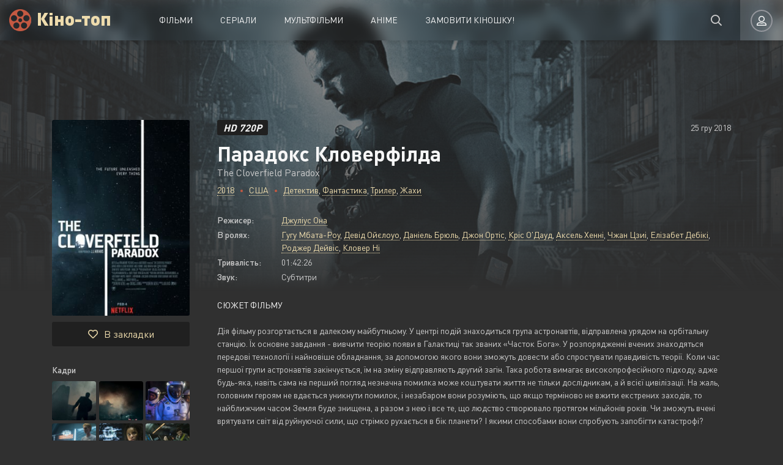

--- FILE ---
content_type: text/html; charset=utf-8
request_url: https://kino-top.com/417-paradoks-kloverfilda.html
body_size: 11991
content:
<!DOCTYPE html>
<html lang="uk">
<head>
	<meta charset="utf-8">
<title>Парадокс Кловерфілда 2018 дивитися фільм онлайн українською безкоштовно в HD 720p</title>
<meta name="description" content="Симпатична суміш жахів, фантастики, та наукового трилеру про скорий кінець людства.За сюжетом, в недуже далекому майбутньому на Землі виникають великі проблеми з ресурсами та енергією, і єди">
<meta name="keywords" content="Симпатична, орбіту, космічну, відправити, зануритись, енергією, єдиний, станцію, проведе, серії, невдалих, Після, енергії, випробування, альтернативного, джерела, ресурсами, проблеми, трилеру">
<meta property="og:site_name" content="Дивитися фільми українською мовою в хорошій якості">
<meta property="og:type" content="article">
<meta property="og:title" content="Парадокс Кловерфілда">
<meta property="og:url" content="https://kino-top.com/417-paradoks-kloverfilda.html">
<meta property="og:image" content="https://kino-top.com/uploads/posts/2018-12/kino-top.com_poster_15457270021.jpg">
<meta property="og:description" content="Дія фільму розгортається в далекому майбутньому. У центрі подій знаходиться група астронавтів, відправлена ​​урядом на орбітальну станцію. Їх основне завдання - вивчити теорію появи в Галактиці так званих «Часток Бога». У розпорядженні вчених знаходяться передові технології і найновіше обладнання,">
<link rel="search" type="application/opensearchdescription+xml" href="https://kino-top.com/index.php?do=opensearch" title="Дивитися фільми українською мовою в хорошій якості">
<link rel="canonical" href="https://kino-top.com/417-paradoks-kloverfilda.html">
<link rel="alternate" type="application/rss+xml" title="Дивитися фільми українською мовою в хорошій якості" href="https://kino-top.com/rss.xml">
	<meta name="viewport" content="width=device-width, initial-scale=1.0" />
	<link rel="shortcut icon" href="/templates/red/images/favicon.png" />
	<link href="/templates/red/css/styles.css?v1.3" type="text/css" rel="stylesheet" />
	<link href="/templates/red/css/engine.css" type="text/css" rel="stylesheet" />
	
    <link rel='stylesheet prefetch' href='/templates/red/css/jquery.fancybox.min.css'>
	<meta name="theme-color" content="#111">
	<meta name="google-site-verification" content="NwzMVpqxvBqw3vVW9TtbO2ILgfvUTzWCsyXMZ78YscQ" />
    <link href="/templates/red/lazydev/dle_subscribe/assets/dle_subscribe_style.css" type="text/css" rel="stylesheet">
</head>

<body>

	<div class="wrap">
	
		<header class="header anim" id="header">
			<div class="header-in fx-row fx-middle wrap-center">
				<a href="/" class="logo">Кіно-топ</a>
							<ul class="header-menu fx-row fx-start fx-1 to-mob">
				<li class="submenu"><a href="/films/">Фільми</a>
					<div class="hidden-menu fx-row">
						<div class="hm-left">
							<ul>
								<li><a href="#">Вся кіноколекція</a></li>
								<li><a href="/xfsearch/year/2018/">Новинки</a></li>
							</ul>
							<div class="hm-title">За роками</div>
							<ul class="fx-row fx-start col-4">
								<li><a href="/xfsearch/year/2018/">2022</a></li>
								<li><a href="/xfsearch/year/2017/">2021</a></li>
								<li><a href="/xfsearch/year/2016/">2020</a></li>
								<li><a href="/xfsearch/year/2015/">2019</a></li>
								<li><a href="/xfsearch/year/2014/">2018</a></li>
								<li><a href="/xfsearch/year/2013/">2017</a></li>
								<li><a href="/xfsearch/year/2012/">2016</a></li>
								<li><a href="/xfsearch/year/2011/">2015</a></li>
							</ul>
							<div class="hm-title">Скоро буде</div>
							
						</div> 
						<ul class="hm-right fx-1">
							<li><a href="/biography/">Біографія</a></li>
							<li><a href="/action/">Бойовик</a></li>
							<li><a href="/western/">Вестерн</a></li>
							<li><a href="/military/">Воєнний</a></li>
							<li><a href="/detective/">Детектив</a></li>
							<li><a href="/documentary/">Документальний</a></li>
							<li><a href="/drama/">Драма</a></li>
							<li><a href="/history/">Історичний</a></li>
							<li><a href="/comedy/">Комедія</a></li>
							<li><a href="/crime/">Кримінал</a></li>
							<li><a href="/melodrama/">Мелодрама</a></li>
							<li><a href="/mystic/">Містика</a></li>
							<li><a href="/music/">Музика</a></li>
							<li><a href="/musical/">Мюзикл</a></li>
							<li><a href="/adventure/">Пригоди</a></li>
							<li><a href="/falimy/">Сімейний</a></li>
							<li><a href="/sport/">Спортивний</a></li>
							<li><a href="/thriller/">Трилер</a></li>
							<li><a href="/horror/">Жахи</a></li>
							<li><a href="/fantastic/">Фантастика</a></li>
							<li><a href="/fantasy/">Фентезі</a></li>
						</ul>
					</div>
				</li>
				<li><a href="/serials/">Серіали</a></li>
				<li><a href="/cartoon/">Мультфільми</a></li>
				<li><a href="/anime/">Аніме</a></li>
				<li><a href="/orderdesc/" rel="nofollow">Замовити кіношку!</a></li>
			</ul>
				<div class="btn-search anim js-search"><span class="far fa-search"></span></div>
				<div class="btn-login js-login"><span class="far fa-user-alt anim"></span></div>
				
				<div class="btn-menu hidden"><span class="far fa-bars"></span></div>
				<!--noindex-->



<div class="login-box not-logged">
	<form method="post" class="fx-row">
	<div class="login-left"><div class="login-avatar"><span class="far fa-user"></span></div></div>
	<div class="login-right fx-1">
		<div class="login-header">
			<div class="login-title">Авторизація</div>
		</div>
		<div class="login-input"><input type="text" name="login_name" id="login_name" placeholder="Ваш логін"/></div>
		<div class="login-input"><input type="password" name="login_password" id="login_password" placeholder="Ваш пароль" /></div>
		<div class="login-check">
			<label for="login_not_save">
				<input type="checkbox" name="login_not_save" id="login_not_save" value="1"/>
				<span>Запам'ятати</span>
			</label> 
		</div>
		<div class="login-btn"><button onclick="submit();" type="submit" title="Вход">Увійти на сайт</button></div>
		<input name="login" type="hidden" id="login" value="submit" />
		<div class="login-btm fx-row">
			<a href="/?do=register" class="log-register">Реєстрація</a>
			<a href="https://kino-top.com/index.php?do=lostpassword">Відновити пароль</a>
		</div>
		<div class="login-soc-title">Або увійти через</div>
		<div class="login-soc-btns">
			
			
			
			
			
			
		</div>
	</div>
	</form>
</div>

<!--/noindex-->
			</div>
		</header>
		
		<!-- END HEADER -->
		
		
		
		
		<!-- END POPULAR -->
			
		<div class="wrap-main wrap-center">
		
			<div class="content">
			
				
				
				
				
                
				<div id="dle-content"><article class="article full ignore-select">
  
	<div class="fcols fx-row sect" data-img="/templates/red/images/demo-bg.jpg">
    
	
		<div class="fleft">
			<div class="fposter img-box img-fit">
				<img src="/uploads/posts/2018-12/kino-top.com_poster_15457270021.jpg" alt="Парадокс Кловерфілда" class="anim">
			</div>
			<div class="ffav js-guest icon-left" title="У обране"><span class="far fa-heart"></span>В закладки</div>
			
			
           
			<div class="fleft-sect-title">Кадри</div>
			<div class="fscreens fx-row">
            <a href="https://kino-top.com/uploads/posts/2018-12/kino-top.com_15457270051.jpg" data-fancybox="gallery"><img class="xfieldimage screen" src="/uploads/posts/2018-12/thumbs/kino-top.com_15457270051.jpg" alt=""></a>
            <a href="https://kino-top.com/uploads/posts/2018-12/kino-top.com_15457270062.jpg" data-fancybox="gallery"><img class="xfieldimage screen" src="/uploads/posts/2018-12/thumbs/kino-top.com_15457270062.jpg" alt=""></a>
            <a href="https://kino-top.com/uploads/posts/2018-12/kino-top.com_15457270073.jpg" data-fancybox="gallery"><img class="xfieldimage screen" src="/uploads/posts/2018-12/thumbs/kino-top.com_15457270073.jpg" alt=""></a>
            <a href="https://kino-top.com/uploads/posts/2018-12/kino-top.com_15457270084.jpg" data-fancybox="gallery"><img class="xfieldimage screen" src="/uploads/posts/2018-12/thumbs/kino-top.com_15457270084.jpg" alt=""></a>
            <a href="https://kino-top.com/uploads/posts/2018-12/kino-top.com_15457270095.jpg" data-fancybox="gallery"><img class="xfieldimage screen" src="/uploads/posts/2018-12/thumbs/kino-top.com_15457270095.jpg" alt=""></a>
            <a href="https://kino-top.com/uploads/posts/2018-12/kino-top.com_15457270106.jpg" data-fancybox="gallery"><img class="xfieldimage screen" src="/uploads/posts/2018-12/thumbs/kino-top.com_15457270106.jpg" alt=""></a>
            </div>
			
			<div class="fleft-sect-title">Доступно на пристроях</div>
			<ul class="fdevices fx-row">
				<li><span class="fab fa-android"></span>Android</li>
				<li><span class="fab fa-apple"></span>IOS</li>
				<li><span class="far fa-tv"></span>Smart TV</li>
			</ul>
			
	
		</div>
		
		<!-- END FLEFT -->
		
		<div class="fright fx-1">
		
			<div class="fheader fx-row fx-middle">
    <div class="fquality">HD 720p</div>
    
				<div class="fdate fx-1">25 гру 2018</div>
				
			</div>
			<h1>Парадокс Кловерфілда</h1>
    <div class="foriginal">The Cloverfield Paradox</div>
			<div class="fmeta fx-row fx-start">
    <span><a href="https://kino-top.com/xfsearch/year/2018/">2018</a></span>
    <span><a href="https://kino-top.com/xfsearch/country/%D0%A1%D0%A8%D0%90/">США</a></span>
				<span><a href="https://kino-top.com/detective/">Детектив</a>, <a href="https://kino-top.com/fantasy/">Фантастика</a>, <a href="https://kino-top.com/thriller/">Трилер</a>, <a href="https://kino-top.com/horror/">Жахи</a></span>
			</div>
			<ul class="flist">
        
        <li><span>Режисер:</span> <a href="https://kino-top.com/xfsearch/director/%D0%94%D0%B6%D1%83%D0%BB%D1%96%D1%83%D1%81%20%D0%9E%D0%BD%D0%B0/">Джуліус Она</a></li>
        <li><span>В ролях:</span> <a href="https://kino-top.com/xfsearch/actors/%D0%93%D1%83%D0%B3%D1%83%20%D0%9C%D0%B1%D0%B0%D1%82%D0%B0-%D0%A0%D0%BE%D1%83/">Гугу Мбата-Роу</a>, <a href="https://kino-top.com/xfsearch/actors/%D0%94%D0%B5%D0%B2%D1%96%D0%B4%20%D0%9E%D0%B9%D1%94%D0%BB%D0%BE%D1%83%D0%BE/">Девід Ойєлоуо</a>, <a href="https://kino-top.com/xfsearch/actors/%D0%94%D0%B0%D0%BD%D1%96%D0%B5%D0%BB%D1%8C%20%D0%91%D1%80%D1%8E%D0%BB%D1%8C/">Даніель Брюль</a>, <a href="https://kino-top.com/xfsearch/actors/%D0%94%D0%B6%D0%BE%D0%BD%20%D0%9E%D1%80%D1%82%D1%96%D1%81/">Джон Ортіс</a>, <a href="https://kino-top.com/xfsearch/actors/%D0%9A%D1%80%D1%96c%20%D0%9E%27%D0%94%D0%B0%D1%83%D0%B4/">Кріc О&#039;Дауд</a>, <a href="https://kino-top.com/xfsearch/actors/%D0%90%D0%BA%D1%81%D0%B5%D0%BB%D1%8C%20%D0%A5%D0%B5%D0%BD%D0%BD%D1%96/">Аксель Хенні</a>, <a href="https://kino-top.com/xfsearch/actors/%D0%A7%D0%B6%D0%B0%D0%BD%20%D0%A6%D0%B7%D0%B8%D1%96/">Чжан Цзиі</a>, <a href="https://kino-top.com/xfsearch/actors/%D0%95%D0%BB%D1%96%D0%B7%D0%B0%D0%B1%D0%B5%D1%82%20%D0%94%D0%B5%D0%B1%D1%96%D0%BA%D1%96/">Елізабет Дебікі</a>, <a href="https://kino-top.com/xfsearch/actors/%D0%A0%D0%BE%D0%B4%D0%B6%D0%B5%D1%80%20%D0%94%D0%B5%D0%B9%D0%B2%D1%96%D1%81/">Роджер Дейвіс</a>, <a href="https://kino-top.com/xfsearch/actors/%D0%9A%D0%BB%D0%BE%D0%B2%D0%B5%D1%80%20%D0%9D%D1%96/">Кловер Ні</a></li>
        <li><span>Тривалість:</span> 01:42:26</li>
        <li><span>Звук:</span> Субтитри</li>
        
			</ul>
			<div class="fright-title">Сюжет фільму</div>
			<div class="fdesc clr full-text clearfix">
				Дія фільму розгортається в далекому майбутньому. У центрі подій знаходиться група астронавтів, відправлена ​​урядом на орбітальну станцію. Їх основне завдання - вивчити теорію появи в Галактиці так званих «Часток Бога». У розпорядженні вчених знаходяться передові технології і найновіше обладнання, за допомогою якого вони зможуть довести або спростувати правдивість теорії. Коли час першої групи астронавтів закінчується, їм на зміну відправляють другий загін. Така робота вимагає високопрофесійного підходу, адже будь-яка, навіть сама на перший погляд незначна помилка може коштувати життя не тільки дослідникам, а й всієї цивілізації. На жаль, головним героям не вдається уникнути помилок, і незабаром вони розуміють, що якщо терміново не вжити екстрених заходів, то найближчим часом Земля буде знищена, а разом з нею і все те, що людство створювало протягом мільйонів років. Чи зможуть вчені врятувати світ від руйнуючої сили, що стрімко рухається в бік планети? І якими способами вони спробують запобігти катастрофі?
			</div>
			
            <div class="frates fx-row">
				
				<div class="frate frate-kp">
					<div class="frate-title">Рейтинг IMDB</div>
					<div class="frate-count">5.6</div>
					<div class="frate-votes">Оцінок </div>
				</div>
                
				<div class="frate frate-site" id="frate-417" data-id="417">
					<div class="frate-title">Рейтинг Кіно-Топа</div>
					<div class="hidden"><div class="frate-likes"><span id="likes-id-417">0</span></div><div class="frate-dislikes"><span id="dislikes-id-417">0</span></div></div>
					<div class="frate-up" onclick="doRateLD('plus', '417');"><span class="fas fa-thumbs-up"></span></div>
					<div class="frate-down" onclick="doRateLD('minus', '417');"><span class="fas fa-thumbs-down"></span></div>
				</div>
			</div>

			<div class="fmessage">
				<div class="fmessage-icon fx-col fx-center"><span class="fas fa-exclamation"></span></div>
				Якщо відео не працює, оновіть сторінку та/або перейдіть на "Запасний плеєр".
			</div>
		
			<div class="fplayer tabs-box">
				<div class="fplayer-header fx-row fx-middle">
					<div class="fsubtitle fx-1">Дивитися Парадокс Кловерфілда в Full-HD якості</div>
					<div class="fviews icon-left"><span class="fas fa-eye"></span>Переглядів: 1 777</div>
				</div>
				<div class="fctrl fx-row fx-middle">
					<div class="tabs-sel fx-1">
						
						
					</div>
					<div class="yx-share">
						<div class="ya-share2" data-services="vkontakte,facebook,odnoklassniki,moimir,twitter" data-counter=""></div>
					</div>
					<div class="flight">Світло</div>
					<div class="fcompl">
						<a href="javascript:AddComplaint('417', 'news')"><span class="fas fa-exclamation-triangle"></span></a>
					</div>
				</div>
				
                
			</div>
				
			
			
		</div>
		
		<!-- END FRIGHT -->
		
	</div>
	
	<!-- END FCOLS -->
  
	<div class="sect sect-bg">
		<div class="sect-header fx-row fx-start">
			<div class="sect-title">Не пропустіть ще фільми!</div>
		</div>
		<div class="sect-content sect-items fx-row fx-start mb-remove-30">
			<div class="th-item th-rel">
	<a class="th-in" href="https://kino-top.com/10-zmenshennya.html">
		<div class="th-img img-resp-vert img-fit">
			<img src="/uploads/posts/2018-05/1525188570_4.jpg" alt="Зменшення" class="anim">
		</div>
		<div class="th-title nowrap">Зменшення</div>
		<div class="th-subtitle nowrap">
			<span>Комедія, Драма, Фантастика, Фільми</span>
		</div>
	</a>
</div><div class="th-item th-rel">
	<a class="th-in" href="https://kino-top.com/309-zagin-samogubciv.html">
		<div class="th-img img-resp-vert img-fit">
			<img src="/uploads/posts/2018-12/kino-top.com_poster_15444555511.jpg" alt="Загін самогубців" class="anim">
		</div>
		<div class="th-title nowrap">Загін самогубців</div>
		<div class="th-subtitle nowrap">
			<span>Бойовик, Пригоди, Фентезі, Фантастика, Фільми</span>
		</div>
	</a>
</div><div class="th-item th-rel">
	<a class="th-in" href="https://kino-top.com/303-geoshtorm.html">
		<div class="th-img img-resp-vert img-fit">
			<img src="/uploads/posts/2018-12/kino-top.com_poster_15444554051.jpg" alt="Геошторм" class="anim">
		</div>
		<div class="th-title nowrap">Геошторм</div>
		<div class="th-subtitle nowrap">
			<span>Бойовик, Фантастика, Трилер, Фільми</span>
		</div>
	</a>
</div><div class="th-item th-rel">
	<a class="th-in" href="https://kino-top.com/54-pyatiy-vimir.html">
		<div class="th-img img-resp-vert img-fit">
			<img src="/uploads/posts/2018-06/1530256036_1527180419_3.jpg" alt="П&#039;ятий вимір" class="anim">
		</div>
		<div class="th-title nowrap">П&#039;ятий вимір</div>
		<div class="th-subtitle nowrap">
			<span>Бойовик, Фантастика, Трилер, Фільми</span>
		</div>
	</a>
</div><div class="th-item th-rel">
	<a class="th-in" href="https://kino-top.com/633-domino.html">
		<div class="th-img img-resp-vert img-fit">
			<img src="/uploads/posts/2019-08/1566043751_poster_5cf774ce47510.jpg" alt="Доміно" class="anim">
		</div>
		<div class="th-title nowrap">Доміно</div>
		<div class="th-subtitle nowrap">
			<span>Кримінал, Трилер, Фільми</span>
		</div>
	</a>
</div>
		</div>
	</div>
	
	<div class="sect fcomms">
		<div class="sect-header fx-row fx-middle">
			<div class="sect-title">Відгуки до Парадокс Кловерфілда <span>0</span></div>
		</div>
		<form  method="post" name="dle-comments-form" id="dle-comments-form" ><!--noindex-->
<div class="add-comms" id="add-comms">
<div class="ac-av img-box img-fit"><img src="/templates/red/images/demo-avatar.png" alt=""></div>
	
	<div class="ac-inputs fx-row">
		<input type="text" maxlength="35" name="name" id="name" placeholder="Ваше ім'я" />
		<input type="text" maxlength="35" name="mail" id="mail" placeholder="Ваш e-mail (не обов'язково)" />
	</div>
	
	<div class="ac-textarea"><script>
<!--
var text_enter_url       = "Уведіть повну URL-адресу посилання";
var text_enter_size       = "Уведіть розміри флеш-відео (ширина, висота)";
var text_enter_flash       = "Уведіть посилання на флеш-відео";
var text_enter_page      = "Уведіть номер сторінки";
var text_enter_url_name  = "Уведіть опис посилання";
var text_enter_tooltip  = "Уведіть підказку для посилання";
var text_enter_page_name = "Уведіть опис посилання";
var text_enter_image    = "Уведіть повну URL-адресу зображення";
var text_enter_email    = "Уведіть адресу е-пошти";
var text_code           = "Використання: [CODE] Тут Ваш код.. [/CODE]";
var text_quote          = "Використання: [QUOTE] Тут Ваша Цитата.. [/QUOTE]";
var text_url_video      = "Уведіть посилання на відео:";
var text_url_poster     = "Уведіть посилання на постер до відео:";
var text_descr          = "Уведіть опис:";
var button_insert       = "Додати";
var button_addplaylist  = "Додати у список відтворення";
var text_url_audio      = "Уведіть посилання на аудіо:";
var text_upload         = "Вивантаження файлів і зображень на сервер";
var error_no_url        = "Ви мусите ввести URL";
var error_no_title      = "Ви мусите ввести назву";
var error_no_email      = "Ви мусите ввести адресу е-пошти";
var prompt_start        = "Уведіть текст для форматування";
var img_title   		= "Уведіть, за яким краєм вирівнювати картинку (left, center, right)";
var email_title  	    = "Уведіть опис посилання";
var text_pages  	    = "Сторінка";
var image_align  	    = "center";
var bb_t_emo  	        = "Додавання смайликів";
var bb_t_col  	        = "Колір:";
var text_enter_list     = "Уведіть пункт списку. Для завершення уведення, залиште поле порожнім.";
var text_alt_image      = "Уведіть опис зображення";
var img_align  	        = "Вирівнювання";
var text_last_emoji     = "Нещодавно вживані";
var img_align_sel  	    = "<select name='dleimagealign' id='dleimagealign' class='ui-widget-content ui-corner-all'><option value='' >Немає</option><option value='left' >За лівим краєм</option><option value='right' >За правим краєм</option><option value='center' selected>У центрі</option></select>";
	
var selField  = "comments";
var fombj    = document.getElementById( 'dle-comments-form' );
-->
</script>
<div class="bb-editor">
<div class="bb-pane">
<b id="b_b" class="bb-btn" onclick="simpletag('b')" title="Напівжирний"></b>
<b id="b_i" class="bb-btn" onclick="simpletag('i')" title="Нахилений текст"></b>
<b id="b_u" class="bb-btn" onclick="simpletag('u')" title="Підкреслений текст"></b>
<b id="b_s" class="bb-btn" onclick="simpletag('s')" title="Закреслений текст"></b>
<span class="bb-sep"></span>
<b id="b_left" class="bb-btn" onclick="simpletag('left')" title="Вирівнювання за лівим краєм"></b>
<b id="b_center" class="bb-btn" onclick="simpletag('center')" title="У центрі"></b>
<b id="b_right" class="bb-btn" onclick="simpletag('right')" title="Вирівнювання за правим краєм"></b>
<span class="bb-sep"></span>
<b id="b_emo" class="bb-btn" onclick="show_bb_dropdown(this)" title="Додавання смайликів" tabindex="-1"></b>
<ul class="bb-pane-dropdown emoji-button">
	<li><table style="width:100%;border: 0px;padding: 0px;"><tr><td style="padding:5px;text-align: center;"><a href="#" onclick="dle_smiley(':bowtie:'); return false;"><img alt="bowtie" class="emoji" src="/engine/data/emoticons/bowtie.png" srcset="/engine/data/emoticons/bowtie@2x.png 2x" /></a></td><td style="padding:5px;text-align: center;"><a href="#" onclick="dle_smiley(':smile:'); return false;"><img alt="smile" class="emoji" src="/engine/data/emoticons/smile.png" srcset="/engine/data/emoticons/smile@2x.png 2x" /></a></td><td style="padding:5px;text-align: center;"><a href="#" onclick="dle_smiley(':laughing:'); return false;"><img alt="laughing" class="emoji" src="/engine/data/emoticons/laughing.png" srcset="/engine/data/emoticons/laughing@2x.png 2x" /></a></td><td style="padding:5px;text-align: center;"><a href="#" onclick="dle_smiley(':blush:'); return false;"><img alt="blush" class="emoji" src="/engine/data/emoticons/blush.png" srcset="/engine/data/emoticons/blush@2x.png 2x" /></a></td><td style="padding:5px;text-align: center;"><a href="#" onclick="dle_smiley(':smiley:'); return false;"><img alt="smiley" class="emoji" src="/engine/data/emoticons/smiley.png" srcset="/engine/data/emoticons/smiley@2x.png 2x" /></a></td><td style="padding:5px;text-align: center;"><a href="#" onclick="dle_smiley(':relaxed:'); return false;"><img alt="relaxed" class="emoji" src="/engine/data/emoticons/relaxed.png" srcset="/engine/data/emoticons/relaxed@2x.png 2x" /></a></td><td style="padding:5px;text-align: center;"><a href="#" onclick="dle_smiley(':smirk:'); return false;"><img alt="smirk" class="emoji" src="/engine/data/emoticons/smirk.png" srcset="/engine/data/emoticons/smirk@2x.png 2x" /></a></td></tr><tr><td style="padding:5px;text-align: center;"><a href="#" onclick="dle_smiley(':heart_eyes:'); return false;"><img alt="heart_eyes" class="emoji" src="/engine/data/emoticons/heart_eyes.png" srcset="/engine/data/emoticons/heart_eyes@2x.png 2x" /></a></td><td style="padding:5px;text-align: center;"><a href="#" onclick="dle_smiley(':kissing_heart:'); return false;"><img alt="kissing_heart" class="emoji" src="/engine/data/emoticons/kissing_heart.png" srcset="/engine/data/emoticons/kissing_heart@2x.png 2x" /></a></td><td style="padding:5px;text-align: center;"><a href="#" onclick="dle_smiley(':kissing_closed_eyes:'); return false;"><img alt="kissing_closed_eyes" class="emoji" src="/engine/data/emoticons/kissing_closed_eyes.png" srcset="/engine/data/emoticons/kissing_closed_eyes@2x.png 2x" /></a></td><td style="padding:5px;text-align: center;"><a href="#" onclick="dle_smiley(':flushed:'); return false;"><img alt="flushed" class="emoji" src="/engine/data/emoticons/flushed.png" srcset="/engine/data/emoticons/flushed@2x.png 2x" /></a></td><td style="padding:5px;text-align: center;"><a href="#" onclick="dle_smiley(':relieved:'); return false;"><img alt="relieved" class="emoji" src="/engine/data/emoticons/relieved.png" srcset="/engine/data/emoticons/relieved@2x.png 2x" /></a></td><td style="padding:5px;text-align: center;"><a href="#" onclick="dle_smiley(':satisfied:'); return false;"><img alt="satisfied" class="emoji" src="/engine/data/emoticons/satisfied.png" srcset="/engine/data/emoticons/satisfied@2x.png 2x" /></a></td><td style="padding:5px;text-align: center;"><a href="#" onclick="dle_smiley(':grin:'); return false;"><img alt="grin" class="emoji" src="/engine/data/emoticons/grin.png" srcset="/engine/data/emoticons/grin@2x.png 2x" /></a></td></tr><tr><td style="padding:5px;text-align: center;"><a href="#" onclick="dle_smiley(':wink:'); return false;"><img alt="wink" class="emoji" src="/engine/data/emoticons/wink.png" srcset="/engine/data/emoticons/wink@2x.png 2x" /></a></td><td style="padding:5px;text-align: center;"><a href="#" onclick="dle_smiley(':stuck_out_tongue_winking_eye:'); return false;"><img alt="stuck_out_tongue_winking_eye" class="emoji" src="/engine/data/emoticons/stuck_out_tongue_winking_eye.png" srcset="/engine/data/emoticons/stuck_out_tongue_winking_eye@2x.png 2x" /></a></td><td style="padding:5px;text-align: center;"><a href="#" onclick="dle_smiley(':stuck_out_tongue_closed_eyes:'); return false;"><img alt="stuck_out_tongue_closed_eyes" class="emoji" src="/engine/data/emoticons/stuck_out_tongue_closed_eyes.png" srcset="/engine/data/emoticons/stuck_out_tongue_closed_eyes@2x.png 2x" /></a></td><td style="padding:5px;text-align: center;"><a href="#" onclick="dle_smiley(':grinning:'); return false;"><img alt="grinning" class="emoji" src="/engine/data/emoticons/grinning.png" srcset="/engine/data/emoticons/grinning@2x.png 2x" /></a></td><td style="padding:5px;text-align: center;"><a href="#" onclick="dle_smiley(':kissing:'); return false;"><img alt="kissing" class="emoji" src="/engine/data/emoticons/kissing.png" srcset="/engine/data/emoticons/kissing@2x.png 2x" /></a></td><td style="padding:5px;text-align: center;"><a href="#" onclick="dle_smiley(':stuck_out_tongue:'); return false;"><img alt="stuck_out_tongue" class="emoji" src="/engine/data/emoticons/stuck_out_tongue.png" srcset="/engine/data/emoticons/stuck_out_tongue@2x.png 2x" /></a></td><td style="padding:5px;text-align: center;"><a href="#" onclick="dle_smiley(':sleeping:'); return false;"><img alt="sleeping" class="emoji" src="/engine/data/emoticons/sleeping.png" srcset="/engine/data/emoticons/sleeping@2x.png 2x" /></a></td></tr><tr><td style="padding:5px;text-align: center;"><a href="#" onclick="dle_smiley(':worried:'); return false;"><img alt="worried" class="emoji" src="/engine/data/emoticons/worried.png" srcset="/engine/data/emoticons/worried@2x.png 2x" /></a></td><td style="padding:5px;text-align: center;"><a href="#" onclick="dle_smiley(':frowning:'); return false;"><img alt="frowning" class="emoji" src="/engine/data/emoticons/frowning.png" srcset="/engine/data/emoticons/frowning@2x.png 2x" /></a></td><td style="padding:5px;text-align: center;"><a href="#" onclick="dle_smiley(':anguished:'); return false;"><img alt="anguished" class="emoji" src="/engine/data/emoticons/anguished.png" srcset="/engine/data/emoticons/anguished@2x.png 2x" /></a></td><td style="padding:5px;text-align: center;"><a href="#" onclick="dle_smiley(':open_mouth:'); return false;"><img alt="open_mouth" class="emoji" src="/engine/data/emoticons/open_mouth.png" srcset="/engine/data/emoticons/open_mouth@2x.png 2x" /></a></td><td style="padding:5px;text-align: center;"><a href="#" onclick="dle_smiley(':grimacing:'); return false;"><img alt="grimacing" class="emoji" src="/engine/data/emoticons/grimacing.png" srcset="/engine/data/emoticons/grimacing@2x.png 2x" /></a></td><td style="padding:5px;text-align: center;"><a href="#" onclick="dle_smiley(':confused:'); return false;"><img alt="confused" class="emoji" src="/engine/data/emoticons/confused.png" srcset="/engine/data/emoticons/confused@2x.png 2x" /></a></td><td style="padding:5px;text-align: center;"><a href="#" onclick="dle_smiley(':hushed:'); return false;"><img alt="hushed" class="emoji" src="/engine/data/emoticons/hushed.png" srcset="/engine/data/emoticons/hushed@2x.png 2x" /></a></td></tr><tr><td style="padding:5px;text-align: center;"><a href="#" onclick="dle_smiley(':expressionless:'); return false;"><img alt="expressionless" class="emoji" src="/engine/data/emoticons/expressionless.png" srcset="/engine/data/emoticons/expressionless@2x.png 2x" /></a></td><td style="padding:5px;text-align: center;"><a href="#" onclick="dle_smiley(':unamused:'); return false;"><img alt="unamused" class="emoji" src="/engine/data/emoticons/unamused.png" srcset="/engine/data/emoticons/unamused@2x.png 2x" /></a></td><td style="padding:5px;text-align: center;"><a href="#" onclick="dle_smiley(':sweat_smile:'); return false;"><img alt="sweat_smile" class="emoji" src="/engine/data/emoticons/sweat_smile.png" srcset="/engine/data/emoticons/sweat_smile@2x.png 2x" /></a></td><td style="padding:5px;text-align: center;"><a href="#" onclick="dle_smiley(':sweat:'); return false;"><img alt="sweat" class="emoji" src="/engine/data/emoticons/sweat.png" srcset="/engine/data/emoticons/sweat@2x.png 2x" /></a></td><td style="padding:5px;text-align: center;"><a href="#" onclick="dle_smiley(':disappointed_relieved:'); return false;"><img alt="disappointed_relieved" class="emoji" src="/engine/data/emoticons/disappointed_relieved.png" srcset="/engine/data/emoticons/disappointed_relieved@2x.png 2x" /></a></td><td style="padding:5px;text-align: center;"><a href="#" onclick="dle_smiley(':weary:'); return false;"><img alt="weary" class="emoji" src="/engine/data/emoticons/weary.png" srcset="/engine/data/emoticons/weary@2x.png 2x" /></a></td><td style="padding:5px;text-align: center;"><a href="#" onclick="dle_smiley(':pensive:'); return false;"><img alt="pensive" class="emoji" src="/engine/data/emoticons/pensive.png" srcset="/engine/data/emoticons/pensive@2x.png 2x" /></a></td></tr><tr><td style="padding:5px;text-align: center;"><a href="#" onclick="dle_smiley(':disappointed:'); return false;"><img alt="disappointed" class="emoji" src="/engine/data/emoticons/disappointed.png" srcset="/engine/data/emoticons/disappointed@2x.png 2x" /></a></td><td style="padding:5px;text-align: center;"><a href="#" onclick="dle_smiley(':confounded:'); return false;"><img alt="confounded" class="emoji" src="/engine/data/emoticons/confounded.png" srcset="/engine/data/emoticons/confounded@2x.png 2x" /></a></td><td style="padding:5px;text-align: center;"><a href="#" onclick="dle_smiley(':fearful:'); return false;"><img alt="fearful" class="emoji" src="/engine/data/emoticons/fearful.png" srcset="/engine/data/emoticons/fearful@2x.png 2x" /></a></td><td style="padding:5px;text-align: center;"><a href="#" onclick="dle_smiley(':cold_sweat:'); return false;"><img alt="cold_sweat" class="emoji" src="/engine/data/emoticons/cold_sweat.png" srcset="/engine/data/emoticons/cold_sweat@2x.png 2x" /></a></td><td style="padding:5px;text-align: center;"><a href="#" onclick="dle_smiley(':persevere:'); return false;"><img alt="persevere" class="emoji" src="/engine/data/emoticons/persevere.png" srcset="/engine/data/emoticons/persevere@2x.png 2x" /></a></td><td style="padding:5px;text-align: center;"><a href="#" onclick="dle_smiley(':cry:'); return false;"><img alt="cry" class="emoji" src="/engine/data/emoticons/cry.png" srcset="/engine/data/emoticons/cry@2x.png 2x" /></a></td><td style="padding:5px;text-align: center;"><a href="#" onclick="dle_smiley(':sob:'); return false;"><img alt="sob" class="emoji" src="/engine/data/emoticons/sob.png" srcset="/engine/data/emoticons/sob@2x.png 2x" /></a></td></tr><tr><td style="padding:5px;text-align: center;"><a href="#" onclick="dle_smiley(':joy:'); return false;"><img alt="joy" class="emoji" src="/engine/data/emoticons/joy.png" srcset="/engine/data/emoticons/joy@2x.png 2x" /></a></td><td style="padding:5px;text-align: center;"><a href="#" onclick="dle_smiley(':astonished:'); return false;"><img alt="astonished" class="emoji" src="/engine/data/emoticons/astonished.png" srcset="/engine/data/emoticons/astonished@2x.png 2x" /></a></td><td style="padding:5px;text-align: center;"><a href="#" onclick="dle_smiley(':scream:'); return false;"><img alt="scream" class="emoji" src="/engine/data/emoticons/scream.png" srcset="/engine/data/emoticons/scream@2x.png 2x" /></a></td><td style="padding:5px;text-align: center;"><a href="#" onclick="dle_smiley(':tired_face:'); return false;"><img alt="tired_face" class="emoji" src="/engine/data/emoticons/tired_face.png" srcset="/engine/data/emoticons/tired_face@2x.png 2x" /></a></td><td style="padding:5px;text-align: center;"><a href="#" onclick="dle_smiley(':angry:'); return false;"><img alt="angry" class="emoji" src="/engine/data/emoticons/angry.png" srcset="/engine/data/emoticons/angry@2x.png 2x" /></a></td><td style="padding:5px;text-align: center;"><a href="#" onclick="dle_smiley(':rage:'); return false;"><img alt="rage" class="emoji" src="/engine/data/emoticons/rage.png" srcset="/engine/data/emoticons/rage@2x.png 2x" /></a></td><td style="padding:5px;text-align: center;"><a href="#" onclick="dle_smiley(':triumph:'); return false;"><img alt="triumph" class="emoji" src="/engine/data/emoticons/triumph.png" srcset="/engine/data/emoticons/triumph@2x.png 2x" /></a></td></tr><tr><td style="padding:5px;text-align: center;"><a href="#" onclick="dle_smiley(':sleepy:'); return false;"><img alt="sleepy" class="emoji" src="/engine/data/emoticons/sleepy.png" srcset="/engine/data/emoticons/sleepy@2x.png 2x" /></a></td><td style="padding:5px;text-align: center;"><a href="#" onclick="dle_smiley(':yum:'); return false;"><img alt="yum" class="emoji" src="/engine/data/emoticons/yum.png" srcset="/engine/data/emoticons/yum@2x.png 2x" /></a></td><td style="padding:5px;text-align: center;"><a href="#" onclick="dle_smiley(':mask:'); return false;"><img alt="mask" class="emoji" src="/engine/data/emoticons/mask.png" srcset="/engine/data/emoticons/mask@2x.png 2x" /></a></td><td style="padding:5px;text-align: center;"><a href="#" onclick="dle_smiley(':sunglasses:'); return false;"><img alt="sunglasses" class="emoji" src="/engine/data/emoticons/sunglasses.png" srcset="/engine/data/emoticons/sunglasses@2x.png 2x" /></a></td><td style="padding:5px;text-align: center;"><a href="#" onclick="dle_smiley(':dizzy_face:'); return false;"><img alt="dizzy_face" class="emoji" src="/engine/data/emoticons/dizzy_face.png" srcset="/engine/data/emoticons/dizzy_face@2x.png 2x" /></a></td><td style="padding:5px;text-align: center;"><a href="#" onclick="dle_smiley(':imp:'); return false;"><img alt="imp" class="emoji" src="/engine/data/emoticons/imp.png" srcset="/engine/data/emoticons/imp@2x.png 2x" /></a></td><td style="padding:5px;text-align: center;"><a href="#" onclick="dle_smiley(':smiling_imp:'); return false;"><img alt="smiling_imp" class="emoji" src="/engine/data/emoticons/smiling_imp.png" srcset="/engine/data/emoticons/smiling_imp@2x.png 2x" /></a></td></tr><tr><td style="padding:5px;text-align: center;"><a href="#" onclick="dle_smiley(':neutral_face:'); return false;"><img alt="neutral_face" class="emoji" src="/engine/data/emoticons/neutral_face.png" srcset="/engine/data/emoticons/neutral_face@2x.png 2x" /></a></td><td style="padding:5px;text-align: center;"><a href="#" onclick="dle_smiley(':no_mouth:'); return false;"><img alt="no_mouth" class="emoji" src="/engine/data/emoticons/no_mouth.png" srcset="/engine/data/emoticons/no_mouth@2x.png 2x" /></a></td><td style="padding:5px;text-align: center;"><a href="#" onclick="dle_smiley(':innocent:'); return false;"><img alt="innocent" class="emoji" src="/engine/data/emoticons/innocent.png" srcset="/engine/data/emoticons/innocent@2x.png 2x" /></a></td></tr></table></li>
</ul>
<span class="bb-sep"></span>
<b id="b_url" class="bb-btn" onclick="tag_url()" title="Додавання посилання"></b><b id="b_leech" class="bb-btn" onclick="tag_leech()" title="Додавання захищеного посилання"></b>
<b id="b_color" class="bb-btn" onclick="show_bb_dropdown(this)" title="Вибір кольору" tabindex="-1"></b>
<ul class="bb-pane-dropdown" style="min-width: 150px !important;">
	<li>
		<div class="color-palette"><div><button onclick="setColor( $(this).data('value') );" type="button" class="color-btn" style="background-color:#000000;" data-value="#000000"></button><button onclick="setColor( $(this).data('value') );" type="button" class="color-btn" style="background-color:#424242;" data-value="#424242"></button><button onclick="setColor( $(this).data('value') );" type="button" class="color-btn" style="background-color:#636363;" data-value="#636363"></button><button onclick="setColor( $(this).data('value') );" type="button" class="color-btn" style="background-color:#9C9C94;" data-value="#9C9C94"></button><button type="button" onclick="setColor( $(this).data('value') );" class="color-btn" style="background-color:#CEC6CE;" data-value="#CEC6CE"></button><button type="button" onclick="setColor( $(this).data('value') );" class="color-btn" style="background-color:#EFEFEF;" data-value="#EFEFEF"></button><button type="button" onclick="setColor( $(this).data('value') );" class="color-btn" style="background-color:#F7F7F7;" data-value="#F7F7F7"></button><button type="button" onclick="setColor( $(this).data('value') );" class="color-btn" style="background-color:#FFFFFF;" data-value="#FFFFFF"></button></div><div><button type="button" onclick="setColor( $(this).data('value') );" class="color-btn" style="background-color:#FF0000;" data-value="#FF0000"></button><button type="button" onclick="setColor( $(this).data('value') );" class="color-btn" style="background-color:#FF9C00;" data-value="#FF9C00"></button><button type="button" onclick="setColor( $(this).data('value') );" class="color-btn" style="background-color:#FFFF00;"  data-value="#FFFF00"></button><button type="button" onclick="setColor( $(this).data('value') );" class="color-btn" style="background-color:#00FF00;"  data-value="#00FF00"></button><button type="button" onclick="setColor( $(this).data('value') );" class="color-btn" style="background-color:#00FFFF;"  data-value="#00FFFF" ></button><button type="button" onclick="setColor( $(this).data('value') );" class="color-btn" style="background-color:#0000FF;"  data-value="#0000FF" ></button><button type="button" onclick="setColor( $(this).data('value') );" class="color-btn" style="background-color:#9C00FF;"  data-value="#9C00FF" ></button><button type="button" onclick="setColor( $(this).data('value') );" class="color-btn" style="background-color:#FF00FF;"  data-value="#FF00FF" ></button></div><div><button type="button" onclick="setColor( $(this).data('value') );" class="color-btn" style="background-color:#F7C6CE;"  data-value="#F7C6CE" ></button><button type="button" onclick="setColor( $(this).data('value') );" class="color-btn" style="background-color:#FFE7CE;"  data-value="#FFE7CE" ></button><button type="button" onclick="setColor( $(this).data('value') );" class="color-btn" style="background-color:#FFEFC6;"  data-value="#FFEFC6" ></button><button type="button" onclick="setColor( $(this).data('value') );" class="color-btn" style="background-color:#D6EFD6;"  data-value="#D6EFD6" ></button><button type="button" onclick="setColor( $(this).data('value') );" class="color-btn" style="background-color:#CEDEE7;"  data-value="#CEDEE7" ></button><button type="button" onclick="setColor( $(this).data('value') );" class="color-btn" style="background-color:#CEE7F7;"  data-value="#CEE7F7" ></button><button type="button" onclick="setColor( $(this).data('value') );" class="color-btn" style="background-color:#D6D6E7;"  data-value="#D6D6E7" ></button><button type="button" onclick="setColor( $(this).data('value') );" class="color-btn" style="background-color:#E7D6DE;"  data-value="#E7D6DE" ></button></div><div><button type="button" onclick="setColor( $(this).data('value') );" class="color-btn" style="background-color:#E79C9C;"  data-value="#E79C9C" ></button><button type="button" onclick="setColor( $(this).data('value') );" class="color-btn" style="background-color:#FFC69C;"  data-value="#FFC69C" ></button><button type="button" onclick="setColor( $(this).data('value') );" class="color-btn" style="background-color:#FFE79C;"  data-value="#FFE79C" ></button><button type="button" onclick="setColor( $(this).data('value') );" class="color-btn" style="background-color:#B5D6A5;"  data-value="#B5D6A5" ></button><button type="button" onclick="setColor( $(this).data('value') );" class="color-btn" style="background-color:#A5C6CE;"  data-value="#A5C6CE" ></button><button type="button" onclick="setColor( $(this).data('value') );" class="color-btn" style="background-color:#9CC6EF;"  data-value="#9CC6EF" ></button><button type="button" onclick="setColor( $(this).data('value') );" class="color-btn" style="background-color:#B5A5D6;"  data-value="#B5A5D6" ></button><button type="button" onclick="setColor( $(this).data('value') );" class="color-btn" style="background-color:#D6A5BD;"  data-value="#D6A5BD" ></button></div><div><button type="button" onclick="setColor( $(this).data('value') );" class="color-btn" style="background-color:#E76363;"  data-value="#E76363" ></button><button type="button" onclick="setColor( $(this).data('value') );" class="color-btn" style="background-color:#F7AD6B;"  data-value="#F7AD6B" ></button><button type="button" onclick="setColor( $(this).data('value') );" class="color-btn" style="background-color:#FFD663;"  data-value="#FFD663" ></button><button type="button" onclick="setColor( $(this).data('value') );" class="color-btn" style="background-color:#94BD7B;"  data-value="#94BD7B" ></button><button type="button" onclick="setColor( $(this).data('value') );" class="color-btn" style="background-color:#73A5AD;"  data-value="#73A5AD" ></button><button type="button" onclick="setColor( $(this).data('value') );" class="color-btn" style="background-color:#6BADDE;"  data-value="#6BADDE" ></button><button type="button" onclick="setColor( $(this).data('value') );" class="color-btn" style="background-color:#8C7BC6;"  data-value="#8C7BC6" ></button><button type="button" onclick="setColor( $(this).data('value') );" class="color-btn" style="background-color:#C67BA5;"  data-value="#C67BA5" ></button></div><div><button type="button" onclick="setColor( $(this).data('value') );" class="color-btn" style="background-color:#CE0000;"  data-value="#CE0000" ></button><button type="button" onclick="setColor( $(this).data('value') );" class="color-btn" style="background-color:#E79439;"  data-value="#E79439" ></button><button type="button" onclick="setColor( $(this).data('value') );" class="color-btn" style="background-color:#EFC631;"  data-value="#EFC631" ></button><button type="button" onclick="setColor( $(this).data('value') );" class="color-btn" style="background-color:#6BA54A;"  data-value="#6BA54A" ></button><button type="button" onclick="setColor( $(this).data('value') );" class="color-btn" style="background-color:#4A7B8C;"  data-value="#4A7B8C" ></button><button type="button" onclick="setColor( $(this).data('value') );" class="color-btn" style="background-color:#3984C6;"  data-value="#3984C6" ></button><button type="button" onclick="setColor( $(this).data('value') );" class="color-btn" style="background-color:#634AA5;"  data-value="#634AA5" ></button><button type="button" onclick="setColor( $(this).data('value') );" class="color-btn" style="background-color:#A54A7B;"  data-value="#A54A7B" ></button></div><div><button type="button" onclick="setColor( $(this).data('value') );" class="color-btn" style="background-color:#9C0000;"  data-value="#9C0000" ></button><button type="button" onclick="setColor( $(this).data('value') );" class="color-btn" style="background-color:#B56308;"  data-value="#B56308" ></button><button type="button" onclick="setColor( $(this).data('value') );" class="color-btn" style="background-color:#BD9400;"  data-value="#BD9400" ></button><button type="button" onclick="setColor( $(this).data('value') );" class="color-btn" style="background-color:#397B21;"  data-value="#397B21" ></button><button type="button" onclick="setColor( $(this).data('value') );" class="color-btn" style="background-color:#104A5A;"  data-value="#104A5A" ></button><button type="button" onclick="setColor( $(this).data('value') );" class="color-btn" style="background-color:#085294;"  data-value="#085294" ></button><button type="button" onclick="setColor( $(this).data('value') );" class="color-btn" style="background-color:#311873;"  data-value="#311873" ></button><button type="button" onclick="setColor( $(this).data('value') );" class="color-btn" style="background-color:#731842;"  data-value="#731842" ></button></div><div><button type="button" onclick="setColor( $(this).data('value') );" class="color-btn" style="background-color:#630000;"  data-value="#630000" ></button><button type="button" onclick="setColor( $(this).data('value') );" class="color-btn" style="background-color:#7B3900;"  data-value="#7B3900" ></button><button type="button" onclick="setColor( $(this).data('value') );" class="color-btn" style="background-color:#846300;"  data-value="#846300" ></button><button type="button" onclick="setColor( $(this).data('value') );" class="color-btn" style="background-color:#295218;"  data-value="#295218" ></button><button type="button" onclick="setColor( $(this).data('value') );" class="color-btn" style="background-color:#083139;"  data-value="#083139" ></button><button type="button" onclick="setColor( $(this).data('value') );" class="color-btn" style="background-color:#003163;"  data-value="#003163" ></button><button type="button" onclick="setColor( $(this).data('value') );" class="color-btn" style="background-color:#21104A;"  data-value="#21104A" ></button><button type="button" onclick="setColor( $(this).data('value') );" class="color-btn" style="background-color:#4A1031;"  data-value="#4A1031" ></button></div></div>				
	</li>
</ul>
<span class="bb-sep"></span>
<b id="b_hide" class="bb-btn" onclick="simpletag('hide')" title="Прихований текст"></b>
<b id="b_quote" class="bb-btn" onclick="simpletag('quote')" title="Додавання цитати"></b>
<b id="b_tnl" class="bb-btn" onclick="translit()" title="Перетворити вибраний текст з транслітерації у кирилицю"></b>
<b id="b_spoiler" class="bb-btn" onclick="simpletag('spoiler')" title="Додавання спойлера"></b>
</div>
<textarea name="comments" id="comments" cols="70" rows="10" onfocus="setNewField(this.name, document.getElementById( 'dle-comments-form' ))"></textarea>
</div></div>
			
	
	<div class="ac-protect">
		
		
		
		<div class="form-item clearfix imp">
			<label>Введіть два слова з зображення:</label>
			<div class="form-secur">
				<div class="g-recaptcha" data-sitekey="6LdrF60dAAAAAJWEpauoUMMqjkhUx3sRmjEA7xy6" data-theme="light"></div><script src="https://www.google.com/recaptcha/api.js?hl=uk" async defer></script>
			</div>
		</div>
		
	</div>
	

	<div class="ac-submit">
		<button name="submit" type="submit">Додати</button>
	</div>
	
	<div class="ac-rules"><a href="#" targe="_blank">Правила додавання</a></div>
	
</div>
<!--/noindex-->
		<input type="hidden" name="subaction" value="addcomment">
		<input type="hidden" name="post_id" id="post_id" value="417"><input type="hidden" name="user_hash" value="13cc80dfbf32f45910edac9dda761d7558df81f6"></form>
		<div class="fcomms-legend fx-row fx-start">
			<div class="red-group"><span class="far fa-circle"></span> - <span>Адміністратори</span></div>
			<div class="green-group"><span class="far fa-circle"></span> - <span>VIP персона</span></div>
			<div class="blue-group"><span class="far fa-circle"></span> - <span>Користувачі</span></div>
			<div class="yellow-group"><span class="far fa-circle"></span> - <span>Модератори</span></div>
		</div>
		<div class="sect-content fcomms-list" id="full-comms">
			
<div id="dle-ajax-comments"></div>

			<!--dlenavigationcomments-->
		</div>
	</div>
    
		
    
</article></div>
				







				
			</div>
			
			<!-- END CONTENT -->
			
			<footer class="footer sect-bg">
				<div class="footer-one fx-row">
					<div class="footer-left">
						<div class="footer-sitename">Кіно-Топ</div>
						<div>Твоє вікно в світ кіно!</div>
					</div>
					
				</div>
				<div class="footer-two sect-bg fx-row fx-middle">
					<div class="footer-left">Copyright © 2022 Кіно-Топ.ком</div>
					<ul class="footer-menu fx-1 fx-row fx-start">
						<li><a href="/?do=feedback">Контакти</a></li>
						<li><a href="/copyright.html">Правовласникам</a></li>
						<li><a href="/?do=lastcomments">Останні коментарі</a></li>admin@kino-top.com
					</ul>
					<div class="footer-counter1"></div>
				</div>
			</footer>
			
			<!-- END FOOTER -->
			
		</div>
		
		<!-- END WRAP-MAIN -->
	
	</div>
	
	<!-- END WRAP -->

	<div class="search-wrap hidden">
		<div class="search-header fx-row fx-middle">
			<div class="search-title title">Пошук</div>
			<div class="search-close js-close"><span class="far fa-times"></span></div>
		</div>
		<form id="quicksearch" method="post">
			<input type="hidden" name="do" value="search" />
			<input type="hidden" name="subaction" value="search" />
			<div class="search-box">
				<input id="ajax_search" name="story" placeholder="Пошук по сайту..." type="text" />
				<button type="submit"><span class="far fa-search"></span></button>
			</div>
		</form>
	</div>
	
	<!-- END SEARCH-WRAP -->
		

<script src="/engine/classes/min/index.php?g=general&amp;v=9ed60"></script>
<script src="/engine/classes/min/index.php?f=engine/classes/js/jqueryui.js,engine/classes/js/dle_js.js,engine/classes/js/bbcodes.js,engine/classes/js/lazyload.js&amp;v=9ed60" defer></script>
<script src="/templates/red/js/libs.js?v1.0"></script>

<script>
<!--
var dle_root       = '/';
var dle_admin      = '';
var dle_login_hash = '13cc80dfbf32f45910edac9dda761d7558df81f6';
var dle_group      = 5;
var dle_skin       = 'red';
var dle_wysiwyg    = '0';
var quick_wysiwyg  = '0';
var dle_min_search = '4';
var dle_act_lang   = ["Так", "Ні", "Увести", "Скасувати", "Зберегти", "Видалити", "Завантаження. Будь ласка, зачекайте..."];
var menu_short     = 'Швидке редагування';
var menu_full      = 'Повне редагування';
var menu_profile   = 'Перегляд профілю';
var menu_send      = 'Надіслати повідомлення';
var menu_uedit     = 'Адмінцентр';
var dle_info       = 'Інформація';
var dle_confirm    = 'Підтвердження';
var dle_prompt     = 'Уведення інформації';
var dle_req_field  = ["Заповніть поле з ім’ям", "Заповніть поле з повідомленням", "Заповніть поле з темою повідомлення"];
var dle_del_agree  = 'Ви певні, що хочете видалити? Цю дію неможливо буде скасувати';
var dle_spam_agree = 'Ви певні, що хочете позначити користувача як спамера? Це призведе до видалення всіх його коментарів';
var dle_c_title    = 'Надсилання скарги';
var dle_complaint  = 'Зазначте текст Вашої скарги для адміністрації:';
var dle_mail       = 'Ваша адреса е-пошти:';
var dle_big_text   = 'Виділено завеликий клаптик тексту.';
var dle_orfo_title = 'Зазначте коментар для адміністрації до знайденої помилки на сторінці:';
var dle_p_send     = 'Надіслати';
var dle_p_send_ok  = 'Сповіщення вдало надіслано';
var dle_save_ok    = 'Зміни вдало збережено. Оновити сторінку?';
var dle_reply_title= 'Відповідь на коментар';
var dle_tree_comm  = '0';
var dle_del_news   = 'Видалити статтю';
var dle_sub_agree  = 'Ви певні, що хочете підписатися на коментарі до цієї публікації?';
var dle_captcha_type  = '1';
var dle_share_interesting  = ["Поділитися посиланням на виділений текст", "Твіттер", "Facebook", "Вконтакті", "Пряме посилання:", "Натисніть правою клавішею миші і виберіть «Копіювати посилання»"];
var DLEPlayerLang     = {prev: 'Попередній',next: 'Наступний',play: 'Відтворити',pause: 'Пауза',mute: 'Вимкнути звук', unmute: 'Увімкнути звук', settings: 'Налаштування', enterFullscreen: 'На повний екран', exitFullscreen: 'Вимкнути повноекранний режим', speed: 'Швидкість', normal: 'Звичайна', quality: 'Якість', pip: 'Режим PiP'};
var allow_dle_delete_news   = false;
var dle_search_delay   = false;
var dle_search_value   = '';
jQuery(function($){
$('#dle-comments-form').submit(function() {
	doAddComments();
	return false;
});
FastSearch();
});
//-->
</script><script>
let urlFilter = 0;
let dleFilterJSData = [];
let dleFilterId = 1;
</script>
<script>
let dleSearchPage = 'showfull';
</script>



<script src="/engine/lazydev/dle_search/lib/dle_search.js.php"></script>
<script src="/templates/red/lazydev/dle_search/assets/dle_search.js"></script>
<script src="/templates/red/lazydev/dle_subscribe/assets/dle_subscribe_js.js"></script>

<script src="/templates/red/js/jquery.fancybox.min.js"></script>

<!-- Global site tag (gtag.js) - Google Analytics -->
<script async src="https://www.googletagmanager.com/gtag/js?id=G-T73SKC9YDD"></script>
<script>
  window.dataLayer = window.dataLayer || [];
  function gtag(){dataLayer.push(arguments);}
  gtag('js', new Date());

  gtag('config', 'G-T73SKC9YDD');
</script>

<!--LiveInternet counter--><script>
new Image().src = "https://counter.yadro.ru/hit?r"+
escape(document.referrer)+((typeof(screen)=="undefined")?"":
";s"+screen.width+"*"+screen.height+"*"+(screen.colorDepth?
screen.colorDepth:screen.pixelDepth))+";u"+escape(document.URL)+
";h"+escape(document.title.substring(0,150))+
";"+Math.random();</script><!--/LiveInternet-->
    
</body>
</html>

--- FILE ---
content_type: text/html; charset=utf-8
request_url: https://www.google.com/recaptcha/api2/anchor?ar=1&k=6LdrF60dAAAAAJWEpauoUMMqjkhUx3sRmjEA7xy6&co=aHR0cHM6Ly9raW5vLXRvcC5jb206NDQz&hl=uk&v=PoyoqOPhxBO7pBk68S4YbpHZ&theme=light&size=normal&anchor-ms=20000&execute-ms=30000&cb=atte9s4e31tz
body_size: 49543
content:
<!DOCTYPE HTML><html dir="ltr" lang="uk"><head><meta http-equiv="Content-Type" content="text/html; charset=UTF-8">
<meta http-equiv="X-UA-Compatible" content="IE=edge">
<title>reCAPTCHA</title>
<style type="text/css">
/* cyrillic-ext */
@font-face {
  font-family: 'Roboto';
  font-style: normal;
  font-weight: 400;
  font-stretch: 100%;
  src: url(//fonts.gstatic.com/s/roboto/v48/KFO7CnqEu92Fr1ME7kSn66aGLdTylUAMa3GUBHMdazTgWw.woff2) format('woff2');
  unicode-range: U+0460-052F, U+1C80-1C8A, U+20B4, U+2DE0-2DFF, U+A640-A69F, U+FE2E-FE2F;
}
/* cyrillic */
@font-face {
  font-family: 'Roboto';
  font-style: normal;
  font-weight: 400;
  font-stretch: 100%;
  src: url(//fonts.gstatic.com/s/roboto/v48/KFO7CnqEu92Fr1ME7kSn66aGLdTylUAMa3iUBHMdazTgWw.woff2) format('woff2');
  unicode-range: U+0301, U+0400-045F, U+0490-0491, U+04B0-04B1, U+2116;
}
/* greek-ext */
@font-face {
  font-family: 'Roboto';
  font-style: normal;
  font-weight: 400;
  font-stretch: 100%;
  src: url(//fonts.gstatic.com/s/roboto/v48/KFO7CnqEu92Fr1ME7kSn66aGLdTylUAMa3CUBHMdazTgWw.woff2) format('woff2');
  unicode-range: U+1F00-1FFF;
}
/* greek */
@font-face {
  font-family: 'Roboto';
  font-style: normal;
  font-weight: 400;
  font-stretch: 100%;
  src: url(//fonts.gstatic.com/s/roboto/v48/KFO7CnqEu92Fr1ME7kSn66aGLdTylUAMa3-UBHMdazTgWw.woff2) format('woff2');
  unicode-range: U+0370-0377, U+037A-037F, U+0384-038A, U+038C, U+038E-03A1, U+03A3-03FF;
}
/* math */
@font-face {
  font-family: 'Roboto';
  font-style: normal;
  font-weight: 400;
  font-stretch: 100%;
  src: url(//fonts.gstatic.com/s/roboto/v48/KFO7CnqEu92Fr1ME7kSn66aGLdTylUAMawCUBHMdazTgWw.woff2) format('woff2');
  unicode-range: U+0302-0303, U+0305, U+0307-0308, U+0310, U+0312, U+0315, U+031A, U+0326-0327, U+032C, U+032F-0330, U+0332-0333, U+0338, U+033A, U+0346, U+034D, U+0391-03A1, U+03A3-03A9, U+03B1-03C9, U+03D1, U+03D5-03D6, U+03F0-03F1, U+03F4-03F5, U+2016-2017, U+2034-2038, U+203C, U+2040, U+2043, U+2047, U+2050, U+2057, U+205F, U+2070-2071, U+2074-208E, U+2090-209C, U+20D0-20DC, U+20E1, U+20E5-20EF, U+2100-2112, U+2114-2115, U+2117-2121, U+2123-214F, U+2190, U+2192, U+2194-21AE, U+21B0-21E5, U+21F1-21F2, U+21F4-2211, U+2213-2214, U+2216-22FF, U+2308-230B, U+2310, U+2319, U+231C-2321, U+2336-237A, U+237C, U+2395, U+239B-23B7, U+23D0, U+23DC-23E1, U+2474-2475, U+25AF, U+25B3, U+25B7, U+25BD, U+25C1, U+25CA, U+25CC, U+25FB, U+266D-266F, U+27C0-27FF, U+2900-2AFF, U+2B0E-2B11, U+2B30-2B4C, U+2BFE, U+3030, U+FF5B, U+FF5D, U+1D400-1D7FF, U+1EE00-1EEFF;
}
/* symbols */
@font-face {
  font-family: 'Roboto';
  font-style: normal;
  font-weight: 400;
  font-stretch: 100%;
  src: url(//fonts.gstatic.com/s/roboto/v48/KFO7CnqEu92Fr1ME7kSn66aGLdTylUAMaxKUBHMdazTgWw.woff2) format('woff2');
  unicode-range: U+0001-000C, U+000E-001F, U+007F-009F, U+20DD-20E0, U+20E2-20E4, U+2150-218F, U+2190, U+2192, U+2194-2199, U+21AF, U+21E6-21F0, U+21F3, U+2218-2219, U+2299, U+22C4-22C6, U+2300-243F, U+2440-244A, U+2460-24FF, U+25A0-27BF, U+2800-28FF, U+2921-2922, U+2981, U+29BF, U+29EB, U+2B00-2BFF, U+4DC0-4DFF, U+FFF9-FFFB, U+10140-1018E, U+10190-1019C, U+101A0, U+101D0-101FD, U+102E0-102FB, U+10E60-10E7E, U+1D2C0-1D2D3, U+1D2E0-1D37F, U+1F000-1F0FF, U+1F100-1F1AD, U+1F1E6-1F1FF, U+1F30D-1F30F, U+1F315, U+1F31C, U+1F31E, U+1F320-1F32C, U+1F336, U+1F378, U+1F37D, U+1F382, U+1F393-1F39F, U+1F3A7-1F3A8, U+1F3AC-1F3AF, U+1F3C2, U+1F3C4-1F3C6, U+1F3CA-1F3CE, U+1F3D4-1F3E0, U+1F3ED, U+1F3F1-1F3F3, U+1F3F5-1F3F7, U+1F408, U+1F415, U+1F41F, U+1F426, U+1F43F, U+1F441-1F442, U+1F444, U+1F446-1F449, U+1F44C-1F44E, U+1F453, U+1F46A, U+1F47D, U+1F4A3, U+1F4B0, U+1F4B3, U+1F4B9, U+1F4BB, U+1F4BF, U+1F4C8-1F4CB, U+1F4D6, U+1F4DA, U+1F4DF, U+1F4E3-1F4E6, U+1F4EA-1F4ED, U+1F4F7, U+1F4F9-1F4FB, U+1F4FD-1F4FE, U+1F503, U+1F507-1F50B, U+1F50D, U+1F512-1F513, U+1F53E-1F54A, U+1F54F-1F5FA, U+1F610, U+1F650-1F67F, U+1F687, U+1F68D, U+1F691, U+1F694, U+1F698, U+1F6AD, U+1F6B2, U+1F6B9-1F6BA, U+1F6BC, U+1F6C6-1F6CF, U+1F6D3-1F6D7, U+1F6E0-1F6EA, U+1F6F0-1F6F3, U+1F6F7-1F6FC, U+1F700-1F7FF, U+1F800-1F80B, U+1F810-1F847, U+1F850-1F859, U+1F860-1F887, U+1F890-1F8AD, U+1F8B0-1F8BB, U+1F8C0-1F8C1, U+1F900-1F90B, U+1F93B, U+1F946, U+1F984, U+1F996, U+1F9E9, U+1FA00-1FA6F, U+1FA70-1FA7C, U+1FA80-1FA89, U+1FA8F-1FAC6, U+1FACE-1FADC, U+1FADF-1FAE9, U+1FAF0-1FAF8, U+1FB00-1FBFF;
}
/* vietnamese */
@font-face {
  font-family: 'Roboto';
  font-style: normal;
  font-weight: 400;
  font-stretch: 100%;
  src: url(//fonts.gstatic.com/s/roboto/v48/KFO7CnqEu92Fr1ME7kSn66aGLdTylUAMa3OUBHMdazTgWw.woff2) format('woff2');
  unicode-range: U+0102-0103, U+0110-0111, U+0128-0129, U+0168-0169, U+01A0-01A1, U+01AF-01B0, U+0300-0301, U+0303-0304, U+0308-0309, U+0323, U+0329, U+1EA0-1EF9, U+20AB;
}
/* latin-ext */
@font-face {
  font-family: 'Roboto';
  font-style: normal;
  font-weight: 400;
  font-stretch: 100%;
  src: url(//fonts.gstatic.com/s/roboto/v48/KFO7CnqEu92Fr1ME7kSn66aGLdTylUAMa3KUBHMdazTgWw.woff2) format('woff2');
  unicode-range: U+0100-02BA, U+02BD-02C5, U+02C7-02CC, U+02CE-02D7, U+02DD-02FF, U+0304, U+0308, U+0329, U+1D00-1DBF, U+1E00-1E9F, U+1EF2-1EFF, U+2020, U+20A0-20AB, U+20AD-20C0, U+2113, U+2C60-2C7F, U+A720-A7FF;
}
/* latin */
@font-face {
  font-family: 'Roboto';
  font-style: normal;
  font-weight: 400;
  font-stretch: 100%;
  src: url(//fonts.gstatic.com/s/roboto/v48/KFO7CnqEu92Fr1ME7kSn66aGLdTylUAMa3yUBHMdazQ.woff2) format('woff2');
  unicode-range: U+0000-00FF, U+0131, U+0152-0153, U+02BB-02BC, U+02C6, U+02DA, U+02DC, U+0304, U+0308, U+0329, U+2000-206F, U+20AC, U+2122, U+2191, U+2193, U+2212, U+2215, U+FEFF, U+FFFD;
}
/* cyrillic-ext */
@font-face {
  font-family: 'Roboto';
  font-style: normal;
  font-weight: 500;
  font-stretch: 100%;
  src: url(//fonts.gstatic.com/s/roboto/v48/KFO7CnqEu92Fr1ME7kSn66aGLdTylUAMa3GUBHMdazTgWw.woff2) format('woff2');
  unicode-range: U+0460-052F, U+1C80-1C8A, U+20B4, U+2DE0-2DFF, U+A640-A69F, U+FE2E-FE2F;
}
/* cyrillic */
@font-face {
  font-family: 'Roboto';
  font-style: normal;
  font-weight: 500;
  font-stretch: 100%;
  src: url(//fonts.gstatic.com/s/roboto/v48/KFO7CnqEu92Fr1ME7kSn66aGLdTylUAMa3iUBHMdazTgWw.woff2) format('woff2');
  unicode-range: U+0301, U+0400-045F, U+0490-0491, U+04B0-04B1, U+2116;
}
/* greek-ext */
@font-face {
  font-family: 'Roboto';
  font-style: normal;
  font-weight: 500;
  font-stretch: 100%;
  src: url(//fonts.gstatic.com/s/roboto/v48/KFO7CnqEu92Fr1ME7kSn66aGLdTylUAMa3CUBHMdazTgWw.woff2) format('woff2');
  unicode-range: U+1F00-1FFF;
}
/* greek */
@font-face {
  font-family: 'Roboto';
  font-style: normal;
  font-weight: 500;
  font-stretch: 100%;
  src: url(//fonts.gstatic.com/s/roboto/v48/KFO7CnqEu92Fr1ME7kSn66aGLdTylUAMa3-UBHMdazTgWw.woff2) format('woff2');
  unicode-range: U+0370-0377, U+037A-037F, U+0384-038A, U+038C, U+038E-03A1, U+03A3-03FF;
}
/* math */
@font-face {
  font-family: 'Roboto';
  font-style: normal;
  font-weight: 500;
  font-stretch: 100%;
  src: url(//fonts.gstatic.com/s/roboto/v48/KFO7CnqEu92Fr1ME7kSn66aGLdTylUAMawCUBHMdazTgWw.woff2) format('woff2');
  unicode-range: U+0302-0303, U+0305, U+0307-0308, U+0310, U+0312, U+0315, U+031A, U+0326-0327, U+032C, U+032F-0330, U+0332-0333, U+0338, U+033A, U+0346, U+034D, U+0391-03A1, U+03A3-03A9, U+03B1-03C9, U+03D1, U+03D5-03D6, U+03F0-03F1, U+03F4-03F5, U+2016-2017, U+2034-2038, U+203C, U+2040, U+2043, U+2047, U+2050, U+2057, U+205F, U+2070-2071, U+2074-208E, U+2090-209C, U+20D0-20DC, U+20E1, U+20E5-20EF, U+2100-2112, U+2114-2115, U+2117-2121, U+2123-214F, U+2190, U+2192, U+2194-21AE, U+21B0-21E5, U+21F1-21F2, U+21F4-2211, U+2213-2214, U+2216-22FF, U+2308-230B, U+2310, U+2319, U+231C-2321, U+2336-237A, U+237C, U+2395, U+239B-23B7, U+23D0, U+23DC-23E1, U+2474-2475, U+25AF, U+25B3, U+25B7, U+25BD, U+25C1, U+25CA, U+25CC, U+25FB, U+266D-266F, U+27C0-27FF, U+2900-2AFF, U+2B0E-2B11, U+2B30-2B4C, U+2BFE, U+3030, U+FF5B, U+FF5D, U+1D400-1D7FF, U+1EE00-1EEFF;
}
/* symbols */
@font-face {
  font-family: 'Roboto';
  font-style: normal;
  font-weight: 500;
  font-stretch: 100%;
  src: url(//fonts.gstatic.com/s/roboto/v48/KFO7CnqEu92Fr1ME7kSn66aGLdTylUAMaxKUBHMdazTgWw.woff2) format('woff2');
  unicode-range: U+0001-000C, U+000E-001F, U+007F-009F, U+20DD-20E0, U+20E2-20E4, U+2150-218F, U+2190, U+2192, U+2194-2199, U+21AF, U+21E6-21F0, U+21F3, U+2218-2219, U+2299, U+22C4-22C6, U+2300-243F, U+2440-244A, U+2460-24FF, U+25A0-27BF, U+2800-28FF, U+2921-2922, U+2981, U+29BF, U+29EB, U+2B00-2BFF, U+4DC0-4DFF, U+FFF9-FFFB, U+10140-1018E, U+10190-1019C, U+101A0, U+101D0-101FD, U+102E0-102FB, U+10E60-10E7E, U+1D2C0-1D2D3, U+1D2E0-1D37F, U+1F000-1F0FF, U+1F100-1F1AD, U+1F1E6-1F1FF, U+1F30D-1F30F, U+1F315, U+1F31C, U+1F31E, U+1F320-1F32C, U+1F336, U+1F378, U+1F37D, U+1F382, U+1F393-1F39F, U+1F3A7-1F3A8, U+1F3AC-1F3AF, U+1F3C2, U+1F3C4-1F3C6, U+1F3CA-1F3CE, U+1F3D4-1F3E0, U+1F3ED, U+1F3F1-1F3F3, U+1F3F5-1F3F7, U+1F408, U+1F415, U+1F41F, U+1F426, U+1F43F, U+1F441-1F442, U+1F444, U+1F446-1F449, U+1F44C-1F44E, U+1F453, U+1F46A, U+1F47D, U+1F4A3, U+1F4B0, U+1F4B3, U+1F4B9, U+1F4BB, U+1F4BF, U+1F4C8-1F4CB, U+1F4D6, U+1F4DA, U+1F4DF, U+1F4E3-1F4E6, U+1F4EA-1F4ED, U+1F4F7, U+1F4F9-1F4FB, U+1F4FD-1F4FE, U+1F503, U+1F507-1F50B, U+1F50D, U+1F512-1F513, U+1F53E-1F54A, U+1F54F-1F5FA, U+1F610, U+1F650-1F67F, U+1F687, U+1F68D, U+1F691, U+1F694, U+1F698, U+1F6AD, U+1F6B2, U+1F6B9-1F6BA, U+1F6BC, U+1F6C6-1F6CF, U+1F6D3-1F6D7, U+1F6E0-1F6EA, U+1F6F0-1F6F3, U+1F6F7-1F6FC, U+1F700-1F7FF, U+1F800-1F80B, U+1F810-1F847, U+1F850-1F859, U+1F860-1F887, U+1F890-1F8AD, U+1F8B0-1F8BB, U+1F8C0-1F8C1, U+1F900-1F90B, U+1F93B, U+1F946, U+1F984, U+1F996, U+1F9E9, U+1FA00-1FA6F, U+1FA70-1FA7C, U+1FA80-1FA89, U+1FA8F-1FAC6, U+1FACE-1FADC, U+1FADF-1FAE9, U+1FAF0-1FAF8, U+1FB00-1FBFF;
}
/* vietnamese */
@font-face {
  font-family: 'Roboto';
  font-style: normal;
  font-weight: 500;
  font-stretch: 100%;
  src: url(//fonts.gstatic.com/s/roboto/v48/KFO7CnqEu92Fr1ME7kSn66aGLdTylUAMa3OUBHMdazTgWw.woff2) format('woff2');
  unicode-range: U+0102-0103, U+0110-0111, U+0128-0129, U+0168-0169, U+01A0-01A1, U+01AF-01B0, U+0300-0301, U+0303-0304, U+0308-0309, U+0323, U+0329, U+1EA0-1EF9, U+20AB;
}
/* latin-ext */
@font-face {
  font-family: 'Roboto';
  font-style: normal;
  font-weight: 500;
  font-stretch: 100%;
  src: url(//fonts.gstatic.com/s/roboto/v48/KFO7CnqEu92Fr1ME7kSn66aGLdTylUAMa3KUBHMdazTgWw.woff2) format('woff2');
  unicode-range: U+0100-02BA, U+02BD-02C5, U+02C7-02CC, U+02CE-02D7, U+02DD-02FF, U+0304, U+0308, U+0329, U+1D00-1DBF, U+1E00-1E9F, U+1EF2-1EFF, U+2020, U+20A0-20AB, U+20AD-20C0, U+2113, U+2C60-2C7F, U+A720-A7FF;
}
/* latin */
@font-face {
  font-family: 'Roboto';
  font-style: normal;
  font-weight: 500;
  font-stretch: 100%;
  src: url(//fonts.gstatic.com/s/roboto/v48/KFO7CnqEu92Fr1ME7kSn66aGLdTylUAMa3yUBHMdazQ.woff2) format('woff2');
  unicode-range: U+0000-00FF, U+0131, U+0152-0153, U+02BB-02BC, U+02C6, U+02DA, U+02DC, U+0304, U+0308, U+0329, U+2000-206F, U+20AC, U+2122, U+2191, U+2193, U+2212, U+2215, U+FEFF, U+FFFD;
}
/* cyrillic-ext */
@font-face {
  font-family: 'Roboto';
  font-style: normal;
  font-weight: 900;
  font-stretch: 100%;
  src: url(//fonts.gstatic.com/s/roboto/v48/KFO7CnqEu92Fr1ME7kSn66aGLdTylUAMa3GUBHMdazTgWw.woff2) format('woff2');
  unicode-range: U+0460-052F, U+1C80-1C8A, U+20B4, U+2DE0-2DFF, U+A640-A69F, U+FE2E-FE2F;
}
/* cyrillic */
@font-face {
  font-family: 'Roboto';
  font-style: normal;
  font-weight: 900;
  font-stretch: 100%;
  src: url(//fonts.gstatic.com/s/roboto/v48/KFO7CnqEu92Fr1ME7kSn66aGLdTylUAMa3iUBHMdazTgWw.woff2) format('woff2');
  unicode-range: U+0301, U+0400-045F, U+0490-0491, U+04B0-04B1, U+2116;
}
/* greek-ext */
@font-face {
  font-family: 'Roboto';
  font-style: normal;
  font-weight: 900;
  font-stretch: 100%;
  src: url(//fonts.gstatic.com/s/roboto/v48/KFO7CnqEu92Fr1ME7kSn66aGLdTylUAMa3CUBHMdazTgWw.woff2) format('woff2');
  unicode-range: U+1F00-1FFF;
}
/* greek */
@font-face {
  font-family: 'Roboto';
  font-style: normal;
  font-weight: 900;
  font-stretch: 100%;
  src: url(//fonts.gstatic.com/s/roboto/v48/KFO7CnqEu92Fr1ME7kSn66aGLdTylUAMa3-UBHMdazTgWw.woff2) format('woff2');
  unicode-range: U+0370-0377, U+037A-037F, U+0384-038A, U+038C, U+038E-03A1, U+03A3-03FF;
}
/* math */
@font-face {
  font-family: 'Roboto';
  font-style: normal;
  font-weight: 900;
  font-stretch: 100%;
  src: url(//fonts.gstatic.com/s/roboto/v48/KFO7CnqEu92Fr1ME7kSn66aGLdTylUAMawCUBHMdazTgWw.woff2) format('woff2');
  unicode-range: U+0302-0303, U+0305, U+0307-0308, U+0310, U+0312, U+0315, U+031A, U+0326-0327, U+032C, U+032F-0330, U+0332-0333, U+0338, U+033A, U+0346, U+034D, U+0391-03A1, U+03A3-03A9, U+03B1-03C9, U+03D1, U+03D5-03D6, U+03F0-03F1, U+03F4-03F5, U+2016-2017, U+2034-2038, U+203C, U+2040, U+2043, U+2047, U+2050, U+2057, U+205F, U+2070-2071, U+2074-208E, U+2090-209C, U+20D0-20DC, U+20E1, U+20E5-20EF, U+2100-2112, U+2114-2115, U+2117-2121, U+2123-214F, U+2190, U+2192, U+2194-21AE, U+21B0-21E5, U+21F1-21F2, U+21F4-2211, U+2213-2214, U+2216-22FF, U+2308-230B, U+2310, U+2319, U+231C-2321, U+2336-237A, U+237C, U+2395, U+239B-23B7, U+23D0, U+23DC-23E1, U+2474-2475, U+25AF, U+25B3, U+25B7, U+25BD, U+25C1, U+25CA, U+25CC, U+25FB, U+266D-266F, U+27C0-27FF, U+2900-2AFF, U+2B0E-2B11, U+2B30-2B4C, U+2BFE, U+3030, U+FF5B, U+FF5D, U+1D400-1D7FF, U+1EE00-1EEFF;
}
/* symbols */
@font-face {
  font-family: 'Roboto';
  font-style: normal;
  font-weight: 900;
  font-stretch: 100%;
  src: url(//fonts.gstatic.com/s/roboto/v48/KFO7CnqEu92Fr1ME7kSn66aGLdTylUAMaxKUBHMdazTgWw.woff2) format('woff2');
  unicode-range: U+0001-000C, U+000E-001F, U+007F-009F, U+20DD-20E0, U+20E2-20E4, U+2150-218F, U+2190, U+2192, U+2194-2199, U+21AF, U+21E6-21F0, U+21F3, U+2218-2219, U+2299, U+22C4-22C6, U+2300-243F, U+2440-244A, U+2460-24FF, U+25A0-27BF, U+2800-28FF, U+2921-2922, U+2981, U+29BF, U+29EB, U+2B00-2BFF, U+4DC0-4DFF, U+FFF9-FFFB, U+10140-1018E, U+10190-1019C, U+101A0, U+101D0-101FD, U+102E0-102FB, U+10E60-10E7E, U+1D2C0-1D2D3, U+1D2E0-1D37F, U+1F000-1F0FF, U+1F100-1F1AD, U+1F1E6-1F1FF, U+1F30D-1F30F, U+1F315, U+1F31C, U+1F31E, U+1F320-1F32C, U+1F336, U+1F378, U+1F37D, U+1F382, U+1F393-1F39F, U+1F3A7-1F3A8, U+1F3AC-1F3AF, U+1F3C2, U+1F3C4-1F3C6, U+1F3CA-1F3CE, U+1F3D4-1F3E0, U+1F3ED, U+1F3F1-1F3F3, U+1F3F5-1F3F7, U+1F408, U+1F415, U+1F41F, U+1F426, U+1F43F, U+1F441-1F442, U+1F444, U+1F446-1F449, U+1F44C-1F44E, U+1F453, U+1F46A, U+1F47D, U+1F4A3, U+1F4B0, U+1F4B3, U+1F4B9, U+1F4BB, U+1F4BF, U+1F4C8-1F4CB, U+1F4D6, U+1F4DA, U+1F4DF, U+1F4E3-1F4E6, U+1F4EA-1F4ED, U+1F4F7, U+1F4F9-1F4FB, U+1F4FD-1F4FE, U+1F503, U+1F507-1F50B, U+1F50D, U+1F512-1F513, U+1F53E-1F54A, U+1F54F-1F5FA, U+1F610, U+1F650-1F67F, U+1F687, U+1F68D, U+1F691, U+1F694, U+1F698, U+1F6AD, U+1F6B2, U+1F6B9-1F6BA, U+1F6BC, U+1F6C6-1F6CF, U+1F6D3-1F6D7, U+1F6E0-1F6EA, U+1F6F0-1F6F3, U+1F6F7-1F6FC, U+1F700-1F7FF, U+1F800-1F80B, U+1F810-1F847, U+1F850-1F859, U+1F860-1F887, U+1F890-1F8AD, U+1F8B0-1F8BB, U+1F8C0-1F8C1, U+1F900-1F90B, U+1F93B, U+1F946, U+1F984, U+1F996, U+1F9E9, U+1FA00-1FA6F, U+1FA70-1FA7C, U+1FA80-1FA89, U+1FA8F-1FAC6, U+1FACE-1FADC, U+1FADF-1FAE9, U+1FAF0-1FAF8, U+1FB00-1FBFF;
}
/* vietnamese */
@font-face {
  font-family: 'Roboto';
  font-style: normal;
  font-weight: 900;
  font-stretch: 100%;
  src: url(//fonts.gstatic.com/s/roboto/v48/KFO7CnqEu92Fr1ME7kSn66aGLdTylUAMa3OUBHMdazTgWw.woff2) format('woff2');
  unicode-range: U+0102-0103, U+0110-0111, U+0128-0129, U+0168-0169, U+01A0-01A1, U+01AF-01B0, U+0300-0301, U+0303-0304, U+0308-0309, U+0323, U+0329, U+1EA0-1EF9, U+20AB;
}
/* latin-ext */
@font-face {
  font-family: 'Roboto';
  font-style: normal;
  font-weight: 900;
  font-stretch: 100%;
  src: url(//fonts.gstatic.com/s/roboto/v48/KFO7CnqEu92Fr1ME7kSn66aGLdTylUAMa3KUBHMdazTgWw.woff2) format('woff2');
  unicode-range: U+0100-02BA, U+02BD-02C5, U+02C7-02CC, U+02CE-02D7, U+02DD-02FF, U+0304, U+0308, U+0329, U+1D00-1DBF, U+1E00-1E9F, U+1EF2-1EFF, U+2020, U+20A0-20AB, U+20AD-20C0, U+2113, U+2C60-2C7F, U+A720-A7FF;
}
/* latin */
@font-face {
  font-family: 'Roboto';
  font-style: normal;
  font-weight: 900;
  font-stretch: 100%;
  src: url(//fonts.gstatic.com/s/roboto/v48/KFO7CnqEu92Fr1ME7kSn66aGLdTylUAMa3yUBHMdazQ.woff2) format('woff2');
  unicode-range: U+0000-00FF, U+0131, U+0152-0153, U+02BB-02BC, U+02C6, U+02DA, U+02DC, U+0304, U+0308, U+0329, U+2000-206F, U+20AC, U+2122, U+2191, U+2193, U+2212, U+2215, U+FEFF, U+FFFD;
}

</style>
<link rel="stylesheet" type="text/css" href="https://www.gstatic.com/recaptcha/releases/PoyoqOPhxBO7pBk68S4YbpHZ/styles__ltr.css">
<script nonce="raiFq8b7zHmijUXIBwhXfg" type="text/javascript">window['__recaptcha_api'] = 'https://www.google.com/recaptcha/api2/';</script>
<script type="text/javascript" src="https://www.gstatic.com/recaptcha/releases/PoyoqOPhxBO7pBk68S4YbpHZ/recaptcha__uk.js" nonce="raiFq8b7zHmijUXIBwhXfg">
      
    </script></head>
<body><div id="rc-anchor-alert" class="rc-anchor-alert"></div>
<input type="hidden" id="recaptcha-token" value="[base64]">
<script type="text/javascript" nonce="raiFq8b7zHmijUXIBwhXfg">
      recaptcha.anchor.Main.init("[\x22ainput\x22,[\x22bgdata\x22,\x22\x22,\[base64]/[base64]/[base64]/bmV3IHJbeF0oY1swXSk6RT09Mj9uZXcgclt4XShjWzBdLGNbMV0pOkU9PTM/bmV3IHJbeF0oY1swXSxjWzFdLGNbMl0pOkU9PTQ/[base64]/[base64]/[base64]/[base64]/[base64]/[base64]/[base64]/[base64]\x22,\[base64]\\u003d\\u003d\x22,\[base64]/[base64]/DjMKGIcOOwrI8CcO5PEXCl8K3wrfDmGrDgGFOwrRMN10UeGoNwq4GwqzCmUtJOMKTw79LVMKWw4TCisOQwpDDmD5rwowBw6crw5tHWx/[base64]/acKQEcKOwoECw74rwqkvD8KGSicfwq/Do8Kkw6TCsnXDrMK2wp0Ow4gyTWMawq4kEHVKT8K1woHDlBXCusOoDMO/wrhnwqTDoSZawrvDh8KkwoJIEcOsXcKjwoZ9w5DDgcKPF8K8IiwQw5AnwqbCs8O1MMORwpnCmcKuwqjCvxYIHsKYw5gSZw53wq/ClDnDpjLCl8KDSEjCnh7CjcKvBidOcSURYMKOw49/wqV0CTfDoWZkw6HClipwwr7CpjnDiMO3ZwxmwpQKfFMCw5xgUsKLbsKXw6pSEsOEJA7Cr15yCAHDh8OoD8KsXFwrUAjDisO7K0jCj2zCkXXDu2Y9wrbDgMOFZMO8w6HDpcOxw6fDvmA+w5fCuwLDoCDCuCljw5QSw4jDvMOTwr/[base64]/CkUAmBMOFLcORwqPDusKPdDvDo8K2WlDDrcOfAMO5UhYIIMOAwrjDt8KFwozClkjDh8O/K8Klw4/DnMKQY8KiNcKmw5tgDV4Iw4nDgnfClcOua3PDvkrCnmErwp7DggltecKtwp7Cg33Cvg1Dw69Mwp7CpxDDpC/DtUbCt8OOA8Oyw49sd8O/Jl7DscOdw5jCrCgJJ8OtwoPDpW/CtXhAN8KfXXTDncKfbQDCtCnDq8K/FsO/wqVxBRPCjDTCuWlOw4rDiQfCjMOMwqsCOy9uWCBbKkQnNcO8w5kBd2rCjcOtw5/DicOHw5bDiDjDu8Oaw4DCscOHw4kBPSvDh2dbw4PDq8O4U8OHw7bDkGPCgDwVw45RwptqbMOGworCnMO8QD5uJifDrjZLwrHDjcKmw6NaYkLDkkQYw4IuTsOlwrfDh2c8w6EtecKXw4lYw4ciDH5WwqI/cABaIgjClsONw6cqw4nCvn1/QsKKTMKFwqNLBEPDnhYDwqd2McOCw61kHlDCk8O6wpwgT1U+wrvCh108CGA0w6RkVsO6XsOTOncFRsOgehPDg3XCuTIPHkp1WcOLw7DChWFyw4AEPlYkwo9STmfCiiHCt8OATl9yVcOiKMOpwrgWwqnCkcK/[base64]/[base64]/e8OwMglzbMOmcsKhw4PCiRDDpWE7BzbCgMK+NDhBE3Q/[base64]/[base64]/Dv0nCr8Obw4PChw84cF3Dt8Otwr1ewrNeFMKEF2DDo8KEwrbDjCsRJl3Dh8Omw5ZZA17Cs8OKwrRfw7vDrMO/InFRR8Ogw7Zfwp3CkMOjNsKSwqbDoMKLw4ZuZFNQwpvCnybCjMKjwqzCgsKJbsOJworCsSp/[base64]/CrDrDhsOQU8OXwoAbwpQTQAEEwpQWwqMvF8Kqf8OSTBc5wqbDk8KLwr7CvsOnVsOGw5PDu8OMfcKdAmbDlS/[base64]/YyVtwq/DkgvDh8O1BMK2wp7CicOjwoFLw4fChGbCmcOLw5HCvl/CvMKGwpJpw6DDqjtcw4RUXmHCucKyw7nCujE8dMO/GcKfLBxaJkLDlMKTw5TCgMKrwpJjwo/DmsOSSTs3w7/CvGfCgMKzwrcnFsO8wr/[base64]/[base64]/DngLDlkLDswpKY8KlUMKiE8KNw74tUXZMBcOraibCmSZ8GsKNwpBML00/wpHDlE3DtsOISsKywqnCtinCgsOXw6DCjFQPw4LCh0XDq8Okw6gsTcKRMsOmw6/Cq21fCMKawrxlDsOHw6QQwoJ5F352wrzDkMONwrI3VcOqw7PCvxFqb8OHw4AqDcKSwrFGBsOkwpLDkGvCg8OMEsOWMQLDsj4Zw6vDu2rDml8Bw55WYwlOVzRTw5lMQz5Tw6rDpSNPJMOWbcKSJy1TOj/DkcKUwqUQwrrDoz5DwoPCsDEoDcK7bsOjcgvCiDDDpMKZM8OYwoTDncOVXMKtTsKeaD4Yw5YvwovCiX4SfMOuwrJvwqDCncK9SyXDr8Ohwp9EAFjCtCBvwqjDs0/DssOwOcOlWcOGcMOfLmXDn2cHNcKrdsOpwqrDmGxREMOEwrBEMy7Cm8KCwqzDs8O+DE9HwojChH3Do1kfw6Isw5llwprCgA0Yw6sswoAQw7LCrMKwwrF6SFFkOS4qAX/DpH/CksOfw7Njw4pUVsO2wodBbgZ0w6cXw5zDp8Kgw4BQMnzCusK+LsOEacKkw7/[base64]/[base64]/CncORRcKOSSlNYMOnw6nCksORwoMwW8O/[base64]/CuB7CosKfwrfDk8OFw5pIOWDDqcKrw7HDhWsjwqE8SMKiw4/[base64]/DnmoHW8OrwqA/[base64]/CusK4wpDDp8O5w7nDqsKxw7bCusK3w4piw6NrAMOubcOKw49awr7CuQ1NMXkXMMOyPj1qeMKSMyDCtglgVgonwoLCnsK+w6HCsMK6NMOrfcKaWUhCw4VLwrbCrHoHTMKGfnTDgHnCosKtJm/CocKSNcOSfCN2PMO0fcO0O33DuAJjwrY7wr0jWMOkw6TCnsKfwpnCvMOOw5cfwoRkw4LCm2bCuMOtwqPCoRjClcOHwpEwW8KlSTHCi8KOP8K/ccOXwofCnj7CtsKee8KJGWwtw6zDj8K0w7swLsKaw5HCkCrDtsKlYMKfw6B2w5vCksOwwprDhzECw4IKw7zDmcOCZ8O1w6zCh8O7a8OUNxEjw61HwpBBwrzDlTTCpMO6Ahstw4PDnsKKWToVw6TChsOLw7Y/woHDpcOSw4PDkVlce37CuCIiwpHDhsOQMTPCncOQbsKvPsKkwq/ChzNOwqvCk251EUnDqcK1dXx9cQ4ZwqNOw5x4JMKMbMKkUwYCByjDjcKIXjESwowTw4VGDsKfFAJvwpzDhw0Tw4DCv2QHwrnCpsKiMih8ekEnCBgxwqnDrMOEwphIwqnDtkrDjcKMJMKYJWnDrMOdccOLwrDCriXCg8OsR8KdSmrChz/[base64]/dHlAwr8rYXfDsy3ChMKFw7UXT8KheErCuMOfw7PCtljDq8OSwoPDusO6WcOHfnnDscO/[base64]/[base64]/YH/[base64]/[base64]/wqTDlTzCrMKdbcK0HGRqbxgRTcKfw6/[base64]/CtBB3w4AaWG0YwrE7w7rCmcKuwrA9wovCm8Oiwq1uwpM6w6dkN13DiEliMjl+w40tfH1tHsKTwofDpSZbQVkbwqLDocKvM1AGPkIZwp7CgsKmwrfCtcKHwrcywqPDnMO3wqRWecKfw67DpcKVw7bClVN6w6PCkcKOd8ODHMKaw4XCpMOcdMOseSkGRDTDghs2w4k/woXDgFXDoTbCucOPw5XDozXDisONQgPDsjBDwrN/[base64]/[base64]/wp/[base64]/[base64]/[base64]/[base64]/w5A+wp3DoAszIRfCl1fCvsKxw4TDlEbDtzAZQToJKsKywrFAwovDisKdwpXDhQrDuVJUw4gRR8KCw6bDpMKlwprDswMkwqUEa8KUwofDhMO+TFEXwqYAEsO8QMKXw7oLZR7DvB1Pw5fCn8ObZH0WLXLDiMK/VsOKwoXDjcKRAcKzw786K8OGcg3DtXnDnsOIV8O4wobDn8KOw41WGiE8w6ZJdQHDrsO0w79PIjHDrj3CqcK4wo1HZDUhw4jCmFwBwr8WeinDuMOSwpjChilgwr4/wqXDvGrDqyk6wqHDtWrCmcOFw5k4eMOtwrrDhEzDk1HDhcKIw6MxUWoDw4gmwqgSV8OTB8OSwqHCoQTCj0XCl8KBVgRSXsKHwpHCicOewpbDnsKpGhIbewHDli/Dp8K+Qi8Wc8K0ScOYw5/DisOyK8Kew68Ce8KTwr9cI8Olw7nDoStTw73DlMONbsORw784wo5Zw5vCtcO1SMKPwq5Qw5HDv8KSJgzDl2ttwofCncKAVHzCmhbCgMObYcOlIw3Ds8KTacOfXT0TwqwxNsKmcWINwocWbQ4Iwp1IwpRjIcK0KMO3w7V8RGTDl1vCmhgawp/DiMKrwp94TsKOw43DrC/Dsi7Cok5aC8O2w4/CoB/[base64]/[base64]/CgMO9wprDuSnChsOGGMK6w7zDmRvClcKPwqoewonDsQAlcwcgLsKcwrMLw5HCg8KuZsKewqjCqcKNw6TCvcOlLnl8HMOKVcKkKDgsMm3ClHF+wrEfcFTDvcO/SsOaWcKkw6QkwrDCk2NHw7HCpcOjbcOLL13DhcKBwo8la1DCgsOxdXQpw7dVcsOnwqRgwpHCplrCrArCuUPDpcOzPcKNwrDDiybDlsKswo/Dh0xzAcKYOsKGw5zDlUjCs8KLesKHw4fCoMKHOlVzwrnCpl/Coz/DnmtLXcOWaVNRIsKSw7vCgcK9I2jCqh7DiAzCisK/w6Mwwo4URcOww4zCo8O5w50twq5pI8O7dWR6woRwKB3DnMKLYcOfw5HDjWtMMlvDk0/[base64]/[base64]/CoBHClUrDhVTDhDXDuMKlw4EMw6TCisK7T2HDmBvDiMKFCSXCvXzDmsKLw4EDOsKXPk8Zw5PDk3zDkw3DvcK3UsO+wrTCpzQZR3/CqS3DglrClS8JYQHCmsOxwpgCw4rDp8KtehDCpT0ANXXClsKdwp/Dr2/DkMOwNzLDoMO6KUVJw71sw5fCpcKvdF7CisOjNB0iesK4Iy/DuADDpMOMKG3CqwkKUsOMwqPCuMOnUcOAwp7DqTYWwrIzwoRXTHjCuMOBAsO2wrpXBRViEw85KcKTBntLcAnDrhlmOApjwqTCnzPDiMKww6LDgcKOw7oaLBPCpsKtw4IJG2PDvMOlcC91wqYAcklFFMOTwovDrMKzwoUTw68tZX/DhBppR8Kxw4cETcKUw5Ymwq9/XsKYwoEXMzxnw4tKRsO+w6haw4vDvMKjOVPClMOQWyUiw5cNw61dBzLClsORPnHDnCo2JhAeeVUWwqIoZgLDrg/[base64]/DrMKzaiFTWMKtw5/DhEYRw7bCvcOdcMOBw4jCtMOhw513w7jDrsOydDPCvxpTwr3DvcO1w4Ywfg/Ds8KDJMKAwqg0TsOiw7XCq8KXw5jCucKcRcKYwprDgcOcX185YjRnBmwgwo0zaB5LDiJ2EsOmbsOIH03ClMOjF2Fjw6TDoBfDo8KZF8OHH8OvwrjCuXwzfC9XwohvN8KbwpckCcOdw7PDvWXCnApLw5zDumdVw7FHJFFKw4vCl8OUNWfDucKrCcO+KcKXX8OAw6/CoUXDlcKxJ8OAK1jDgSXChsOqw4zCgiJLXsOwwqptPV1tZ0fCnTM0LsKGwr8FwoMaPGzDiGTDp18gwplRw5PDtMOMwoXDusOvISEDwpsZesKRa1cTEAjConhdQDlIwrQZPkZDekJnb35jBT09wqgDF3nChcO/XsOiwp/CrBXDvMKlQMO9YF4lwrLDtcKGHwNUwrhtYsKbw6fDnD3DjsK6LznCsMKUw73DjMKjw58iw4bCp8OGUDAOw4LClTXDhD3CvyctRzoRbjUxwrjCtcOvwr42w4jChsK9cXvDu8KOSjPCiFfDih7DmjsWw40qw7DCrjpBw5/DqTxNIBDCiC0XXxTDnkIpw7jCi8KRG8OqwobCrcKLH8KyJMK/[base64]/[base64]/CmsKBGwXCucK6Wm/Dty8xw4seUcOfYMOIG8KJwq4Zw5XDo31Twpgyw6UvwoV0wqR2B8OjEW9+wplOwp5QNxjChMOGw4zCoTBew5RkLsKiw5HDlsKsUm5xw7XCr0/CvyHDrMKOZi8JwrvCi00Gw6rChy55YlLDkcO1wopIwpXCoMO1wrwtwpNeLsO7w5/[base64]/wowhVMOAwr3DuhXCnMOiwofCjcOoP0xpPRjCi0fDoDMUNMKLGlHDpMKEw5kqHgYuwpjCoMKLWzrCvXJFwrbCrRNFfMKEdcOfw616wqN/dSIXwqLCoS3CocK7CG0EYkUfIXvCisOWWyTDgDXCrG0HbsOyw7/ChMKuBjpkwp0RwrrCowc/cUbCgRYDwodCwrBnVUwxLMO7wp/[base64]/woDDtcO+w5kPZlsUYzjDgxoaNcKpw6Q8w5/DlMKww4nDqcOYw7gzwpQyAsOiw5Iow69qfsOxwpbDmlHCr8Oww6/[base64]/TwvDn2BVHRfDh8OpLcOWCmE9WsOaN3PDm8O8K8K+wqLCrMOOOcKgw5/DvHjDrnXCt0nChMOuw43DisKcAmweIS5VFTzCkcOcw6fCgMK5wqjDksOZaMOqDjdEXi8kwrJ6ccKaEkDDtsKfwqh2w5rCvHxCwrzCj8KMwr/CsgnDqcO5w5XDj8O7wpNkwqlYa8KkwpzCjMOmGMO5GcKpwpDCgsOZZw/Coi7Cq3TDocKUwrpmHF1oOcOFwpopFsKswrrDtMOsQhTDq8KJWMOBwrjDqcKuQsK6LCkMW3XCpMOnWcKFWWl/w6jCrXcxP8OzBitLwrjDhMOQF0LCgcK3w6ROOsKRMcOYwohUw5JQY8Obw4EeMgUZNQJrM27CjcKqF8KNMUbCqcKdLMKDdncDwp/[base64]/CpDHDrcOWH8O5Hzkzwq1iwrfCgxnDlUUqK8KaPWHCh18hwqUtDF7CugrCpVPCvz/[base64]/w6MHZFPDu03CmMOdTmLCuMK5worDvDnDukHChsKcwoFBC8OafsObw5fCqwbDoQhnwqvDh8K/bMOyw4fDrsKAw6tbQMOyw5fDnsOwAsKAwqN9SMKlcRjDhsKEw4jCnDkFw7DDn8KMZRrCq0PDvMKFw6dgw4c6EsKDw4w8WMO/dzPCrMK9GwnCkmfDnQ9vTsOdZGvDhU7CszXCqCDDhVLDkjkoTcKLEcK4wqnCmMOywojCnAXDgknCh2nChMKnw6k8NQ/DjQDChVHCisKAA8Kyw41GwpgxfsKabitTw4haFHgJwqzCiMOYPcKWFi7DnWjCpcOvwoTCkiRqwoDDrzDDkwcnBiDCjXVmUknDuMOAI8Oww6gww4M3w5EAazNxKEXCp8KRw7HCkDNFw7bCji/[base64]/DlGdtbsOIcXTCncOyMsONfSQXHsOKw7ZNw7kHw4XChhTChAI7w5INTAfCmMOuw77CsMKJw50YNXguw7gzwrDCosOUwpMjwo8Sw5PCsVoWwrNnw4tBwoo4w4p+wr/[base64]/w5zDhcO5MCTCmcKlw4rDpcOgwozCknfDvMK0X8OtCcKYwqLCqcKlw5bCocKCw4vDnsKdwrAYQiEWw5LDjV7ClX0WSMKMfcOjwpXCscOaw5cewrfCscKkw7kvYiUUDwIWwplmw5zDhMOtZcKLEy/CvsKXw4jDjsONCsODc8O4Q8KyfMKqRwvDngzCuxTDm3bCmMO/[base64]/woXDvAZPUsKjKFbCoMKrDHbCp8KVKjlbwppgw4IGIMKHw77Ci8K0f8O7bHQOw5TDncKCw6pWOsOXwokDw6/Cs31xdsKAKSjDoMKydVHDlTTCrUjCnsOqwqLDuMOsUyfCoMOMeBEbw45/FGEqwqI0QzvCqSbDgAB0O8O2UcKhw77Dv2bCqsKOw4vCkwXDti7DrQXCo8Osw6hGw5o0Ox8PAsKdwrPCmwjCj8KPwo3DrWMNOktjFjzDmmJHw7jDgSlkwq1hKV/CnsKxw6fDh8OFRHTCpinCnMKoTcO6eW13wq/DisOJw5/CqyofEMOvN8OewofDhGPCpCHDjnDChCXDiQh7C8KYBVp2MTkxwpRJYMOcw7A/esKhdAwddHDCn1jCi8KgHzbCswwZOsKKL2HDh8OoB0/[base64]/CgyfCvl/CkRkQwrgiKwIYP1Znw5YyeMKCwo/DgFnCpcOaEmDDoArClxHDmXILbXkWahsJw5ZWI8K/fcOlw69XWlLCrMOLw5nDqgfCqsOwdR9TJwfDo8Kdwrwxw6U8wqTDjGZBYcKbE8KwRVzCnlI6wqbDvsOxwqMrwpUAVMO3w4sDw6l+wocBdcK8w6LDv8KRB8O1EHzCiDV/wrrCgRnDtsOKw4I/JcKsw6bCtA4xIXrDrhtmChHDsmV3w7nCosOaw7A7EwNPIMKawqfDhsOGQMKNw5lswoMDTcOUwqInYMKxBkw2N0BmwpbCrMKVwoDDrcKhDzRywqIhasOOXD/CinbCosKZwpEWO0M6wpVow4V0E8OXBcOjw7cVQXNmfwTCi8ONWsOVXMKoCsOYwqElw6cpw4LCicOlw5RJPE/Cm8K+wooyEm3Dv8Kew6HClMOww45TwrtNXAjDpBfCiyDCi8OZw4jCmQEbcMKLwo3DoXA4Iy7ChxcTwr4iKsKXUnl/b3bDiUppw4pewp3DgFXDuVdYw5dXKkbDryHCqMKJw60EUUDCkcKEw7DCtMKkw6AjacKhZi3DoMKNOy5BwqAIUxQ2GMOxDMKRE1vDvxwCdXXCnHJMw7R2NVLDmMOldMOOwrDDgGDCvMOtw5/Cn8KQOBhowpvCnMKpwpRdwpdePcKgDsOCbcO8w41UwqrDhBzCssOOLhrCrVvClcKofDjDocOtRMKtw7fCp8OpwoEfwq9Ca2/[base64]/[base64]/CkhrCiMO/w5lzw6DCki3DncKAw7jCqcKDwrXCm8O9C8KtK8ODSXUpwp08w510DWHCo3nCrlrCjMK+w7IFe8Kod2ctwo8BMsOCHhUhw53ChsKHwrnCgcKRw50+WMOnwrrDhzDDj8OSAsOLPy/[base64]/CuX3CnB7DsRZ0WMKXwrjCrcKtw5XCriEWw6DDm8O0UD/Cl8K8w4LDscOYEjoXwojCsiITPkstw6fDmcO2wqrCjVwMAmfDk1/DqcKVHMOHMSFkwqnDj8K/DsKcwrdNw7Vvw5HDl1HCrk02EznDkMKiVcKyw5www7bCr1zDsF5Tw67Cnn/CtsO6J148NgNfLGTDlXFawpbDq2rDu8OOw5DDrRvDuMOSY8KUwq7DmMOQfsO0ICfDqQwNYMOzbFzDqMOka8KgDcK4w63CqcK7wqsMwrTCjErCnjJZXE98LhjDoXfCvsKIXcO3wrzCjsK2wpjDksOlwoB1TAEkPBR3cHkBe8OZwqXCggHDr34SwoB/w6bDt8Kww5oYw5HCvcKlZBYXw6gDbsKFGgTCpcOACsKpOjUXw6/ChhTDucO/[base64]/Ch8O9w4DCnGA0NzHCl8OUw5VpUsOTw7Mew5TCvzUCw6hQSXdEN8OEwpBKwo7CvMK+w6hLWcK0DcOsX8K4OmNhw44/w4DCkMOZwqvCiEHCqGw/aEYQw6fClDkxw5pRK8Knwr51asO4PRxGSFszdMKcw77Cjj0lOMKWwoBTQ8OSDcK8wqHDhncGw5bCtMKBwqtFw5M9ecOIwo7DmSzCqMKWwqvDuMO7cMK/eATDqQvCoD3Dq8KjwrnCoMO6w4tqwq4ow5bDixDDp8O4woLCnA3DgMOmfB0ewp0Kwpk3dcKvw6UXbMKLwrfClS7DjiTDhToIwpBZwpjDrDzDrcKjScORwoHDhMKAw4wVFkPCkRdywp0pwrNewqt6w4RcKcKzPgjCs8OLwprCn8KkTW5/[base64]/w5nDrXHDninCmcKfw7VzWx97w6U1w6zDn8Kaw7Ncw5bDoQU8wrbDn8O4eVFrw413w7AAw7orwoJ+AcOHw6hOX0YoABfCmXI/RXEqwrrCi09kKhzDnDDDj8OhAMKsbX3Ci3hfM8Kxw7fChSILw5PCtirCvsOwdcKXL1gJHcKKw7Azw5QGZsOUAsOxeQrCoMKBbEYLwoXDnUR3NsO/w4jDnsKOw6zDssK0wqlTw6Q+w6RKw6Rrw4/[base64]/CrkAlwobCisKhwqbDjcODesOCFsKtw7RHwqo7bHXCiCVJBHcGw5bDugscw4LDqsKyw6UAfCBAwpvCpMK8VC3CvMK4A8KTNx/DtE8wGjHDpcOXZ0VYSMKzKWHDg8OzKMKqIBLDoU0Xw5bDm8OuDMOOwpTDjBvCscKpaHTCj096w5R+wo0awrN2dMOqJwMLdho7w4RSNGzCqMOCBcOgwqjDr8KqwpZUFw/DuUTDh3tYfhfDh8ObNMKLwoMwQ8KpOMKORsK7woM2fxw/cDDCnMKZw7EUwrvCosKQwptwwp1+w4ZlF8Kxw5QlQMK+w4sgCG7DqUYQLTbCs2rCsAY+w5PDhgzCjMK6w5PCnTcyQ8KvcENLccOyH8K/w5DDvMO1w6cGw5vCnsOtflzDmkhlwoLDsHF5d8Omwp1WwqLChi/Cnmp2cTtlw53Dh8OcwoZNwrokw6TDmcK2BgjDncK/[base64]/DlsKpNBUMA8OHFH0lwqJPwopQFcOQw6DCtTIwwqcLckbDrzbCjMOtw4QKZMOKTcOCw5QdQw3DsMK/woLDlsKfwrzClsK/ZGLDr8KFHMO2w7QbYnpcCwzCgcKtw5TClcKnwrrCkWh3JmIKYATCs8OIeMK3e8O7w7jDt8OTw7Z8KcOdeMOFw7fDisORw5LCsiQVYsK5FApGNcKxw7UQZsKcUcKjw67CkcK/VR9mLmTDgsOCYMOcNG0vEVrDl8OxG0NRPEM8w55zw5EkJsOLw4BswrrDq3ciaz/ChMKPw7V8wogUFFIcw4jDr8KTNcKEVSfDpcKFw5XCicK1w5PDhcK8wq/CniHDkcOJwoYMw7/CgcKXJSPCmxtYKcKkwojDssKIw5kewp4+DMO7w5AMPsO0a8K5wrjCuwlSwpbDr8O6CcKpwpU0Wm4qwp81w5LDs8O4wr7DvzTCk8O4SDTDocOtwoPDmBkRw651wo9rEMK/w5wRwrbCgwk2SztRw5LDmnzChCE1wqIvwo7Dl8KxM8K/wrMHw7BJY8OPw606wqUcw5/[base64]/[base64]/[base64]/CowbDkcKUVBfCrMOOcFvCn8KDHU/Do8OhQHEpe19CwpDDkRcAwqh3w6dvw4MCw7p6QgbCkXomOMOvw4PCrMOiTsK0TBDDmkMRw74kwrLCjMOHbAF/w6jDncKUEVfDh8KVw47Ct3XDh8Klwo4XO8K6w5VFYCbDqsKHw4TDkxzCjGjDvcOWAmfCocOwXDzDhMKTw4kdwrXDhDREwpjCjl3DshvChcOTw7DDp3Y6w6/CvsKkw7TDlGrCksO2w6XDisOSZ8KUMyY9IcOoYmNKNn0Bw45Ow7PDrVnCs0/DlsO9OS/DizPCvMOhJsKiwrbCuMObw6Mqw6XDvXDChGwpRV0vwqLDr0XDlsK+worCqMKnK8Opw6UAEj5gwqNwNBRSIih3JMKtCT3DhsOKYFEywrUOwo7DhcOOYMO4MmHCrDpOw7FXHFvCmEUwZsO5wrjDiFjCtFhKW8O7Uj5wwo/DqGkiw5cSasKQwqfCjcOEGsOaw5HCr1LDukxow6Zow47DpsOewptfMcKyw77DnsKRw7QeHMKJc8ORJ3HDoSPDqsKswq5sbcO6DcKrwq8LB8KHw7XCrFErw73DtA3DmQk+Pi9zwrItecKgw5HDrlXDm8KAwqzDky4oX8OYZ8KlSS3DsDXDqkMRPn/[base64]/[base64]/DvcKNw53CmcO7QCrCtsKZw4Npw7LCthkpFsKBw6ZzAS/DvcOyMcOkPFfCpzsHUx1QTMOwWMKowqMrGsOWwqzCvwBXw4XCrsODw4/DncKFw6LDq8KKacOHbsO4w7p5RMKow4JKH8OXw7/[base64]/CkFDCp3ggwrrDowTDuFbCkcKmfMOLw7t9wqvCg3HClGDDpcKuBnHDpMOIe8K9w53CgF13OlfCgsO1bULCjXR5w7vDm8KdUm/Ds8OAwoYCwoIGPsKdBMO2ZTHCpGzCjychwopZRWfDs8OKw5fCscOHwqPCpsKCw4x2wrdMwp/DoMK9wpDCsMO3w5sCw5nCgwnCo0d7w5vDlsKJw7LDi8OfwqDDnMKVJ1vCicK6fRFVDcK6F8O/[base64]/CocOSw6bDtyZbRnhAw4tePsKdwr5JXsO/wp9mwpV7d8OfCCVAwrnDtMKjf8ObwrYUVDbCpF3CkUXDoVMfcRbCtmzDpsKVYUQow6JkwonCr0VpYR8pS8KNPz3Dg8OgJ8O6w5RvSMOiw40Ow4/DnMOTw4Imw5IXw71Df8KawrEXD1/[base64]/DgGZFBA/DgsO6w5DDvMOqwrDClhLCr8KebDHCo8KTwrI+w6zDtnxLw5UcE8KHXMK+wr/DsMK/JXN9w5fCghMvcCB6XsKdw5t+VMObwqPCpW3DjwkvccOERR/Cr8KuwoTDscKuwqfDvV1negVzWQ5RI8KVw6xyU3jDisK+A8KEYDTCrSHCvz3CkcOIw7DCpAnDvsKYwrrCi8K4DMKUJsKuMxLDtGxiMMKgw6zDosO0wpfDncK7w71/wo1Nw4XDrcKdGsKawrbCjRTDucK1WwzCgMO8wpYNEDjCjsKccsO7G8KRw5zCm8KBa0jCg1jChsOcw7IlwoQ0w5N6IRgACBEvwoPCvEHCqSA7ZmlWw4INIhc/IcK+IEd4w4ASPBhYwqYlfcK/[base64]/CscOPY8Oswq7CqMO4a3/Dn8OCwoclw41yw6ICZjQ4wodjMV8VPsKZSX/Dsh4DA38Hw7jDncOYf8OPBsOOw7lZw5c7w5zCn8K4w67Dq8KoBlPDqw/DhXIRchzCo8OXwpA3VBZxw5PCnQVpwqrCj8OyH8OYwrVKwpZ4wqBjwo5ZwofDlEbCsVbDkzPDnx/DtTtmI8KHJ8KCbAHDgB3DiQoEBMKawo3CssKqw6UZRMK7AsODwp3CicK6DG3DrMKawokLwrwbw5jClMOuMFfClcKJGcKqw4fCm8KLwoY8wr8yHDTDnsKDJUnChhLCp3k0dXVxfcOAw47Cj09QLw/Dm8KkS8O2MsOBMSATFl0JIVLCvnbDjsOpw5nCg8KZw6h8w6PDoArDuzzCsQXCncO9w4fCisOMwo4zwpUALjpWTVdSw5TDtGDDvDXDkBXCvsKWYitsRgpiwoQEwrNiU8KGw7tDbmbCicKOw4nCs8KHZMOYbMOZw4LClsK4w4bDvDHCl8OKw5/DmsKoJ2c3wpLDtMO4wqHDmyxLw7TDmMK+w4HCjyNSw7gdOMKhZzzCusKiw4AhS8OAGnrDo21UA0xQbsKxwocfNSLDmVjCkiVgJmVlSBfCnMOuwofCnFDCiyUkWgFkw78TFm44wrLCncKKwqxZw7Zxw7/[base64]/DuxZ/w6JBwpsPIcK4wo/[base64]/w4LDgnItXcKuwotvwpAPwo5Iwq0CJmHDgyvDh8KTGMOBwoY2XcKrwqLCrMOfwqxvwoISUno2wrrDocK8JBtBQi/CgcOlw7lkw5Jva2sowq/[base64]/[base64]/CtibDkTnCrMKeIwbDmsONw6zCoAsUa8KXwpgtVUAlf8Orwr3ClRPDqCpJwotKVsKFQiNVw7vDvMOfUCU+RS/Dp8KVECTCti3CmsKvVMOxc14UwrZ/ScKEwonClz9jDcO/JcKJPVHDu8Obwpxow4fClC0\\u003d\x22],null,[\x22conf\x22,null,\x226LdrF60dAAAAAJWEpauoUMMqjkhUx3sRmjEA7xy6\x22,0,null,null,null,1,[21,125,63,73,95,87,41,43,42,83,102,105,109,121],[1017145,681],0,null,null,null,null,0,null,0,1,700,1,null,0,\[base64]/76lBhnEnQkZnOKMAhmv8xEZ\x22,0,0,null,null,1,null,0,0,null,null,null,0],\x22https://kino-top.com:443\x22,null,[1,1,1],null,null,null,0,3600,[\x22https://www.google.com/intl/uk/policies/privacy/\x22,\x22https://www.google.com/intl/uk/policies/terms/\x22],\x22OnGypuieiI5GoMMr1o3j5VIKN70EOmyQjNpVqncBzlE\\u003d\x22,0,0,null,1,1769022429952,0,0,[243],null,[222],\x22RC-vHy8Q9bZObFsdw\x22,null,null,null,null,null,\x220dAFcWeA4ckGO-wTCQS8YhgxN52GUaW3DTg9vyfs_0iqlkTOgAO_iSkC3_hSemvwdvncLNr1C9VSimPl0QTUHU8YFMykkr1uicpg\x22,1769105230094]");
    </script></body></html>

--- FILE ---
content_type: text/css
request_url: https://kino-top.com/templates/red/css/styles.css?v1.3
body_size: 12954
content:
/* SET BASE
----------------------------------------------- */
* {background: transparent; margin: 0; padding: 0; outline: none; border: 0; box-sizing: border-box;}
ol, ul {list-style: none;}
blockquote, q {quotes: none;}
table {border-collapse: collapse; border-spacing: 0;}
input, select {vertical-align: middle;}
article, aside, figure, figure img, hgroup, footer, header, nav, section, main {display: block;}
img {max-width: 100%;}
.clr {clear: both;}
.clearfix:after {content: ""; display: table; clear: both;}

body {font: 14px 'DIN Pro', sans-serif; line-height: normal; padding: 0; margin: 0;        
color: #ccc; background-color: #303030; min-height: 100%; width: 100%; font-weight: 400;}
a {color: #ccc; text-decoration: none;}
a:hover, a:focus {color: #c45942; text-decoration: none;}
h1, h2, h3, h4, h5 {font-size: 28px; font-weight: 700; text-transform: uppercase; color: #f7f7f7;}

button, textarea, select, input[type="text"], input[type="password"], input[type="button"], input[type="submit"] 
{appearance: none; -webkit-appearance: none; font-size: 16px; font-family: 'DIN Pro' !important;}

.button, .btn, .pagi-load a, .up-second li a, .usp-edit a, .qq-upload-button, button:not(.color-btn):not([class*=/*fr,*/fancybox]), 
html input[type="button"], input[type="reset"], input[type="submit"], .meta-fav a, .usp-btn a {
display: inline-block; text-align: center; padding: 0 20px; height: 40px; line-height: 40px;
border-radius: 4px; cursor: pointer; color: #fff; background-color: #c45942; font-size: 14px; text-transform: uppercase;}
.button:hover, .btn:hover, .up-second li a:hover, .usp-edit a:hover, .qq-upload-button:hover, 
.pagi-load a:hover, .usp-btn a:hover,
button:not(.color-btn):hover, html input[type="button"]:hover, input[type="reset"]:hover, 
input[type="submit"]:hover, .meta-fav a:hover 
{background: #a84d3a; color: #fff; box-shadow: 0 10px 20px 0 rgba(0,0,0,0);}
button:active, input[type="button"]:active, input[type="submit"]:active {box-shadow: inset 0 1px 4px 0 rgba(0,0,0,0.1);}

input[type="text"], input[type="password"] {height: 40px; line-height: 40px;
border-radius: 4px; border: 0; padding: 0 15px;}
select {height: 40px; border: 0; padding: 0 15px;}
textarea {padding: 15px; overflow: auto; vertical-align: top; resize: vertical;}
input[type="text"], input[type="password"], select, textarea {width: 100%; background-color: #fff; color: #000; 
box-shadow: inset 0 0 0 1px #e3e3e3, inset 1px 2px 5px rgba(0,0,0,0.1);}
select {width: auto;}
input[type="text"]:focus, input[type="password"]:focus, textarea:focus 
{box-shadow: inset 0 0 0 1px #c45942, inset 1px 2px 5px rgba(0,0,0,0.1);}
input::placeholder, textarea::placeholder {color: #000; opacity: 0.5; font-size: 14px;} 
input:focus::placeholder, textarea:focus::placeholder {color: transparent}

.img-box, .img-wide, .img-resp, .img-resp-vert, .img-fit {overflow: hidden; position: relative;}
.img-resp {padding-top: 60%;}
.img-resp-vert {padding-top: 140%;}
.img-box img, .img-resp img, .img-resp-vert img {width: 100%; min-height: 100%; display: block;}
.img-resp img, .img-resp-vert img {position: absolute; left: 0; top: 0;}
.img-wide img {width: 100%; display: block;}
.img-fit img {width: 100%; height: 100%; object-fit: cover;}
.nowrap {white-space: nowrap; overflow: hidden; text-overflow: ellipsis;}

.fx-row, #dle-content {display:-ms-flexbox;display:-webkit-flex;display:flex;-ms-flex-wrap:wrap;-webkit-flex-wrap:wrap;flex-wrap:wrap;
-ms-flex-pack:justify;-webkit-justify-content:space-between;justify-content:space-between;}
.fx-col {display:-ms-flexbox;display:-webkit-flex;display:flex; 
-ms-flex-direction:column;-webkit-flex-direction:column;flex-direction:column}
.fx-center {-ms-flex-pack:center;-webkit-justify-content:center;justify-content:center}
.fx-middle {-ms-flex-align:center;-webkit-align-items:center;align-items:center}
.fx-start, #dle-content {-webkit-justify-content:flex-start;justify-content:flex-start;}
.fx-first {-ms-flex-order: -1;-webkit-order: -1;order: -1;}
.fx-last {-ms-flex-order: 10;-webkit-order: 10;order: 10;}
.fx-1 {-ms-flex-preferred-size: 0; flex-basis: 0; -webkit-box-flex: 1; -ms-flex-positive: 1; flex-grow: 1; 
	max-width: 100%; min-width: 50px;}
.fx-between {-ms-flex-pack:justify;-webkit-justify-content:space-between;justify-content:space-between;}

@font-face {
	font-family: 'DIN Pro';
	src: local('DIN Pro Light'), local('DINPro-Light'),
		url('../webfonts/DINPro-Light.woff') format('woff');
	font-weight: 300;
	font-style: normal;
}
@font-face {
	font-family: 'DIN Pro';
	src: local('DIN Pro Regular'), local('DINPro-Regular'),
		url('../webfonts/DINPro-Regular.woff') format('woff');
	font-weight: 400;
	font-style: normal;
}
@font-face {
	font-family: 'DIN Pro';
	src: local('DIN Pro Medium'), local('DINPro-Medium'),
		url('../webfonts/DINPro-Medium.woff') format('woff');
	font-weight: 500;
	font-style: normal;
}
@font-face {
	font-family: 'DIN Pro';
	src: local('DIN Pro Bold'), local('DINPro-Bold'),
		url('../webfonts/DINPro-Bold.woff') format('woff');
	font-weight: 700;
	font-style: normal;
}
@font-face {
	font-family: 'DIN Pro';
	src: local('DIN Pro Black'), local('DINPro-Black'),
		url('../webfonts/DINPro-Black.woff') format('woff');
	font-weight: 900;
	font-style: normal;
}

b, strong, .fw700 {font-weight: 700;}
.icon-left [class*="fa-"], .icon-left .icon {margin-right: 10px;}
.icon-right [class*="fa-"], .icon-right .icon {margin-left: 10px;}
.hidden, #dofullsearch {display: none;}
.anim, .btn, button, .owl-dot, .header-menu > li > a:before, .header-menu a, .sect-link, 
.owl-next, .owl-prev, .footer a, .logo, .login-box a, .btn-login:before, .fdevices [class*=fa], 
.ffav, .ffav a, .ftrailer-btn .far, .frate-up, .frate-down {transition: all .3s;}
.mtitle, .sub-title h1, .form-wrap h1 {margin-bottom: 20px; font-size: 28px; font-weight: 700; text-transform: uppercase; color: #f7f7f7;}
#dle-content > *:not(.th-item):not(.collection-item) {width: 100%;}


/* BASIC GRID
----------------------------------------------- */
.wrap {min-width:320px; position: relative; overflow: hidden;}
.wrap-center {max-width:1110px; width: calc(100% - 60px); margin:0 auto; position:relative; z-index:20;}
.header {position: relative; left: 0; top: 0; z-index: 990; width: 100%; 
box-shadow: 0 5px 5px 0 rgba(0,0,0,0.1); background-color: rgba(255,255,255,0.1);}
.header-in {position: static; padding-left: 160px; height: 66px;width: calc(100% - 200px);}
.header.sticky {position: fixed; background-color: rgba(12,16,27,0.8);}
.header.sticky-hide {top: -80px;}
.header.sticky-vis {top: 0;}
.content {padding: 30px 0;}
.header.sticky-hide:not(.sticky-vis) .login-box {display: none;}
.header.sticky .fimg1 {opacity: 0;}

#gotop{position:fixed; width:40px; height:40px; line-height:40px; right:10px; bottom:10px;
z-index:990; display:none; background-color:#202020; color:#c45942; cursor:pointer; font-size:18px; 
border-radius:20px; text-align:center; box-shadow: inset 0 0 0 2px #c45942;}


/* HEADER
----------------------------------------------- */
.logo {display: block; width: 240px; height: 66px; line-height: 60px; position: absolute; left: 0; top: 0; 
padding-left: 60px; color: #eedcad; font-size: 30px; font-weight: 900; overflow: hidden; z-index: 101;}
.logo:before {content: ''; width: 66px; height: 66px; position: absolute; left: 0; top: 0; 
background: url([data-uri]) no-repeat 50% 50%;}
/*background: #fafeff url(../images/logo.png) center center no-repeat;*/
.logo:hover {text-shadow: 0 2px 12px var(--logo-hover-shadow);
		}
.logo:hover:before {-webkit-animation-name: rotate;
			-webkit-animation-duration:.1s;
			-webkit-animation-iteration-count:infinite;
			-webkit-animation-timing-function:linear;
			-moz-animation-name: rotate;
			-moz-animation-duration:.1s;
			-moz-animation-iteration-count:infinite;
			-moz-animation-timing-function:linear;
		}
.logo span {color: #333;}

@-webkit-keyframes rotate {
	from {-webkit-transform:rotate(0deg)}
	to   {-webkit-transform:rotate(90deg)}
}

@-moz-keyframes rotate {
	from {-moz-transform:rotate(0deg)}
	to   {-moz-transform:rotate(90deg)}
}

.header-menu {position: relative;}
.header-menu > li {margin-right: 45px;}
.header-menu > li > a {display: block; height: 66px; line-height: 66px; 
	color: #f7f7f7; text-transform: uppercase; position: relative; z-index: 101;}
.header-menu > li > a:before, .btn-login:before {width: 10px; height: 10px; border-radius: 50%; content: ''; pointer-events:none;
background-color: #c45942; position: absolute; bottom: 100%; left: 50%; margin-left: -5px; opacity: 0;}
.header-menu > li:hover > a, .btn-search:hover, .btn-login:hover .far, .btn-login.is-active .far {color: #c45942;}
.header-menu > li:hover > a:before, .btn-login.is-active:before {bottom: -5px; opacity: 1;}

.hidden-menu {background-color: #202020; box-shadow: 0 5px 20px rgba(0,0,0,0.75); z-index: 100; 
position: absolute; left: -60px; top: 99%; width: 920px; border: 1px solid #202020; font-size: 16px;
pointer-events: none; opacity: 0; transform: translateY(30px); transition: all .3s; border-radius: 2px;}
.header-menu > li:hover .hidden-menu {pointer-events: auto; opacity: 1; transform: translateY(0px);}
.hm-left {width: 254px; padding: 27px 30px; border-radius: 2px 0 0 2px; font-weight: 500; 
	background: #191919; box-shadow: inset -1px 0 #444; border-right: 1px solid #000;}
.hm-right {padding: 20px 30px; column-width: 180px;}
.hm-right a {display: inline-block; line-height: 36px;}
.hm-left a:not(:hover) {color: #cccccc;}
.hm-left li {margin-bottom: 5px;}
.col-4 li {width: 25%;}
.col-3 li {width: 29%;}
.hm-title {margin-bottom: 5px;}
ul + .hm-title {margin-top: 20px;}

.btn-login, .btn-search, .btn-menu {cursor: pointer; width: 66px; height: 66px; line-height: 66px; 
	text-align: center; font-size: 18px; position: absolute; top: 0; right: 0; z-index: 101;}
.btn-login {background-color: rgba(255,255,255,0.15); width: 70px;}
.btn-search {color: #ccc; right: 76px;}
.btn-login .far {color: #f7f7f7; box-shadow: inset 0 0 0 2px #95979d; 
	width: 36px; height: 36px; line-height: 36px; border-radius: 50%; font-size: 16px;}
.btn-login.is-active .far:before {content: "\f00d";}
.search-wrap {width: 100%; max-width: 800px; padding: 30px; color: #fff; position: fixed; z-index: 999; 
	top: 0; left: 50%; transform: translateX(-50%);}
.search-title, .search-close {font-size: 24px; cursor: pointer;}
.search-box {position:relative; margin-top: 30px;}
.search-box input, .search-box input:focus {padding: 0 50px 0 15px; border-radius: 0; box-shadow: none;}
.search-box input:not(:focus)::placeholder {} 
.search-box button {position:absolute; right:5px; top:0px; z-index:10; width: 30px;
background:transparent !important; color:#000 !important; font-size: 16px !important; padding: 0 !important;}


/* POPULAR
----------------------------------------------- */
.popular {background-color: #202020; position: relative; overflow: hidden; margin-top: -66px;}
.popular-in {padding: 126px 0px 60px 0;}
.blurred-bg {position: absolute; left: 0; top: 0; width: 100%; height: 100%; filter: blur(10px) grayscale(1);}
.popular:before {content: ''; position: absolute; left: 0; top: 0; right: 0; bottom: 0; opacity: 0.8; 
background: #202020; z-index: 3;}
.popular:after {content: ''; position: absolute; left: 0; top: 0; right: 0; bottom: 0; opacity: 0.8; z-index: 5;
background: linear-gradient(to right, #202020 0%, rgba(32,32,32,0.8) 20%, rgba(32,32,32,0) 30%, rgba(32,32,32,0) 70%, rgba(32,32,32,0.8) 80%, #202020 100%);}

.popular-desc {position: absolute; z-index: 9; right: 0; top: 0; bottom: 0; width: 376px;}
.popular-title {font-size: 36px; line-height: 40px; font-weight: 900; text-transform: uppercase; color: #f7f7f7;}
.popular-text {font-size: 16px; margin-top: 10px;}
.popular-caption {padding: 26px 30px 0 30px; display: none; 
	position: absolute; left: 0; right: 0; top: 50%; transform: translateY(-50%);}


/* SECTION
----------------------------------------------- */
.sect {margin-bottom: 30px;}
.sect-header {margin-bottom: 30px; align-items: flex-end;}
.sect-title {font-size: 28px; font-weight: 700; text-transform: uppercase; color: #f7f7f7;}
.sect-carou .sect-title {padding-right: 20px; margin-right: 20px; position: relative;}
.sect-carou .sect-title:after {content: ''; background-color: #606060; width: 1px; position: absolute; right: 0; top: 8px; bottom: 5px;}
.sect-link {font-weight: 300; position: relative; bottom: 3px; color: #eedcad;}
.sect-link .far {margin-left: 8px; font-size: 16px; position: relative; top: 2px;}
.sect-carou:not(.sect-carou-three) .sect-content {margin-left: -3px;}
.sect-carou .sect-header {padding-right: 50px;}
.sect-bg {background-color: #202020; width: calc(100% + 2000px) !important; 
	margin-left: -1000px; margin-right: -1000px; padding: 30px 1000px;}
.sect-upd {padding-top: 15px; padding-bottom: 15px;}
.sect-items {margin: 0 -15px;}
.mb-remove-15 {margin-bottom: -15px;}
.mb-remove-30 {margin-bottom: -30px;}
.sect-compensate-padding-top {margin-top: -30px;}


/* SHORT ITEM
----------------------------------------------- */
.th-item {width: 16.66%; padding: 0 15px 30px 15px;}
.th-in {display: block; position: relative; color: #f7f7f7 !important;}
.th-img {border-radius: 2px; margin-bottom: 5px;}
.th-title {font-weight: 500; font-size: 13px; color: #eedcad;}
.th-subtitle {font-weight: 300; font-size: 11px; margin-top: 1px;}
.th-rating {width: 36px; height: 18px; line-height: 18px; text-align: center; border-radius: 2px; 
font-weight: 500; background-color: #01c03a; color: #fff; position: absolute; top: 10px; left: -3px;}
.th-rating.low {background-color: #e13535;}
.th-rating.middle {background-color: #ff6702;}
.th-info {background-color: #f7f7f7; color: #000; width: 18px; height: 18px; line-height: 18px; text-align: center; 
border-radius: 2px; position: absolute; right: 10px; top: 10px; cursor: pointer; font-size: 10px; opacity: 0;}
.th-in:hover .th-img img, .collection-in:hover img, .upd-item:hover .upd-img img {filter: grayscale(0.5);}
.th-in:hover .th-info {opacity: 1;}
.sect-carou .th-item {width: 100%; padding: 0 0 0 3px;}
.popular-in .th-item {padding: 0;}
.ui-tooltip {position: absolute; z-index: 97;}
.tooltip-text {color: #fff; padding: 5px 10px; background: rgba(35, 25, 15, 0.8); border-radius: 2px;}
.ui-tooltip .th-tip {display: block;}
.th-tip {background-color: #f7f7f7; color: #1f1f1f; padding: 0 15px; border-radius: 3px;}
.th-tip-header {background-color: #eee; margin: 0 -15px 15px -15px; padding: 15px; border-radius: 3px 3px 0 0;}
.th-tip-header div {font-weight: 700;	font-size: 18px; text-transform: uppercase;}
.th-tip-header span {font-weight: 300; color: #888; margin-left: 15px;}
.th-tip-text, .th-tip-list, .th-tip-meta {line-height: 1.6; margin-bottom: 15px;}
.th-tip-meta > span {margin-right: 15px; color: #888; display: inline-block; border-radius: 3px;}
.th-tip-meta > span:first-child {background-color: #c45942; color: #fff; padding: 2px 5px;}
.th-tip-list li {position: relative; padding-left: 100px; min-height: 14px;}
.th-tip-list li > span:first-child {color: #888; display: inline-block; position: absolute; left: 0; top: 0;}
.th-tip-btm {border-top: 1px solid #e3e3e3; margin: 0 -15px; padding: 15px;}
.th-tip-category {border-radius: 3px; background-color: #eee; color: #888; padding: 5px 15px;}
.th-tip-rating {font-size: 18px;}
.th-tip-rating .fa-thumbs-up {color: #83bf45; margin-right: 10px;}
.th-tip-rating .fa-thumbs-down {color: #ee3442; margin: 0 10px;}

.th-rel {width: 20%;}
.th-rel .th-subtitle {font-size: 14px;}
.th-rel .th-title {font-size: 16px; text-transform: uppercase;}


/* COLLECTION ITEM, UPDATE ITEM
----------------------------------------------- */
.collection-item {width: 33.33%; padding: 0 15px 30px 15px;}
.collection-in {display: block; border-radius: 2px;}
.sect-carou .collection-item {width: 100%; padding: 0;}

.upd-item {width: 23%; margin-bottom: 15px; position: relative;}
.upd-img {width: 65px; height: 95px; border-radius: 2px; margin-right: 15px;}
.upd-title {color: #eedcad; margin-bottom: 2px;}
.upd-meta {font-size: 12px; font-weight: 300;}
.upd-desc {padding-top: 45px; position: relative;}
.upd-date {padding-left: 30px; text-transform: capitalize; position: absolute; left: 0; top: 10px; font-size: 11px; font-weight: 300;}
.upd-date > div:first-child {font-size: 24px; font-weight: 400; position: absolute; left: 0; top: -1px;}
.upd-fav {position: absolute; right: 0; top: 12px; font-size: 18px; cursor: pointer;}
.upd-fav:hover {color: #c45942;}


/* SEO DESCRIPTION
----------------------------------------------- */
.site-desc {line-height: 1.6; padding-top: 20px;}
.site-desc h1, .site-desc h2 {font-size: 18px; font-weight: 500; text-transform: uppercase; margin-bottom: 15px;}
.site-desc li {position: relative;}
.site-desc li:before {content: ''; background-color: #c45942; width: 5px; height: 5px; border-radius: 50%; 
position: absolute; left: -15px; top: 11px;}
.site-desc p, .site-desc ul {margin-bottom: 20px;}
.site-desc > *:last-child {margin-bottom: 0;}
.site-desc a {color: #c45942; text-decoration: underline;}
.site-desc img {float: left; max-width: 200px; margin: 0 10px 10px 0;border-radius: 10px;box-shadow: 0 0 4px;}


/* FOOTER
----------------------------------------------- */
.footer {background-color: #191919; padding-bottom: 0;}
.footer-two {padding-top: 15px; padding-bottom: 15px; margin-top: 30px;}
.footer-left {width: 300px; padding-right: 30px;}
.footer-menu li {margin-right: 20px;}
.footer-sitename {font-size: 27px; font-weight: 900; padding-bottom: 10px; padding-left: 35px; display: inline-block; 
background: url(../images/footer-logo.png) left 6px no-repeat; color: #eedcad; margin-top: -10px;}
.footer-counter1 {opacity: 0.4;}
.footer-menu-col a {display: inline-block; padding: 1px 10px 4px 10px; border-radius: 2px;}
.footer-menu-col a:hover {background-color: #202020; color: #5d616d;}
.footer-menu-col li + li {margin-top: 12px;}
.footer-cols {margin-left: -10px;}


/* BOTTOM NAVIGATION
----------------------------------------------- */
.bottom-nav {padding-top: 20px;}
.navigation {text-align:center; font-weight: 700;}
.navigation a, .navigation span, .pnext a, .pprev a, .pprev > span, .pnext > span {display:inline-block; padding:0 10px; 
margin:0 3px 10px 3px; line-height: 40px; min-width: 40px; border-radius: 20px; background-color: #191919;}
.navigation span:not(.nav_ext), .pagi-nav11 a:hover {color: #c45942; box-shadow: inset 0 0 0 2px #c45942;}


/* FULL
----------------------------------------------- */
.full  {padding-top: 100px;}
.fleft {width: 225px; margin-right: 45px;}
.fimg, .fimg-in, .fimg1-in {width: 100%; height: 500px; position: absolute; left: 0; top: 0;}
.fimg-in {filter: grayscale(0.5);}
.fimg-in:before, .fimg1-in:before {content: ''; position: absolute; left: 0; top: 0; right: 0; bottom: 0; opacity: 0.6; 
background: #303030; z-index: 3;}
.fimg:before {content: ''; position: absolute; left: 0; top: 0; right: 0; bottom: 0; opacity: 0.8; z-index: 3;
background: linear-gradient(to right, #303030 0%, rgba(48,48,48,0.8) 20%, rgba(48,48,48,0) 30%, rgba(48,48,48,0) 70%, rgba(48,48,48,0.8) 80%, #303030 100%);}
.fimg:after {content: ''; position: absolute; left: 0; bottom: 0; right: 0; height: 50%; z-index: 5;
background: linear-gradient(to top, #303030 0%, #303030 10%, rgba(48,48,48,0.8) 20%, rgba(48,48,48,0) 100%);}
.fimg1 {width: 100%; height: 100%; position: absolute; left: 0; top: 0; overflow: hidden;}
.fimg1-in {filter: blur(10px) grayscale(0.5);}

.fposter {width: 225px; height: 320px; border-radius: 3px; margin-bottom: 10px;}
.ffav {font-size: 16px; padding: 10px; border-radius: 3px; background-color: #202020; 
	text-align: center; font-size: 16px; color: #eedcad; cursor: pointer;}
.ffav a {color: #eedcad;}
.ffav:hover, .ffav a:hover {color: #c45942;}
.fleft-sect-title {color: #cccccc; font-weight: 500; margin: 30px 0 10px 0;}
.fscreens br, .fscreens > img {display: none;}
.fscreens a, .fscreens a img {display: block; width: 32%; height: 64px; overflow: hidden; border-radius: 3px; margin-bottom: 5px;}
.fscreens a img {width: 100%; object-fit: cover;}
.ftrailer-btn {position: absolute; z-index: 5; left: 0; top: 0; right: 0; bottom: 0; 
	background-color: #000; cursor: pointer;}
.ftrailer-btn .far {margin: auto; width: 60px; height: 60px; line-height: 60px; text-align: center; border-radius: 50%; 
font-size: 20px; color: #656767; box-shadow: 0 0 0 2px #656767; padding-left: 3px;}
.ftrailer-btn:hover .far {color: #c45942; box-shadow: 0 0 0 2px #c45942;}
.fdevices li {cursor: pointer; text-align: center;}
.fdevices [class*=fa] {display: block; height: 40px; font-size: 38px;}
.fdevices li:last-child [class*=fa] {font-size: 30px; padding-top: 6px;}
.fdevices li:hover [class*=fa] {color: #1ee459;}
.fwidget {margin-top: 30px;}
.fixsc {max-height: 136px; overflow: hidden;}

.fheader {margin-bottom: 8px;}
.fquality {background-color: #202020; color: #f7f7f7; padding: 3px 10px; border-radius: 3px; 
	margin-right: 10px; text-transform: uppercase; font-style: italic; font-weight: 700; font-size: 16px;}
.fage {background-color: #e73c3c; color: #f7f7f7; padding: 1px 6px; border-radius: 3px; margin-right: 10px;}
.fdate {text-align: right;}
.fheader > a {margin-left: 10px;}
.full h1 {color: #f7f7f7; margin-bottom: 15px; font-weight: 700; font-size: 34px; text-transform: none;}
.foriginal {color: #ccc; font-size: 16px; margin: -15px 0 10px 0;}
.fmeta {color: #ccc; margin-bottom: 30px;}
.fmeta > span {display: inline-block; position: relative; margin-right: 24px;}
.fmeta > span:not(:last-child):after {width: 4px; height: 4px; border-radius: 50%; content: ''; pointer-events:none;
background-color: #c45942; position: absolute; right: -14px; top: 8px;}
.flist {color: #ccc; line-height: 1.5; margin-bottom: 27px;}
.flist li {padding-left: 105px; position: relative; min-height: 14px; margin-bottom: 3px;}
.flist li > span:first-child {position: absolute; left: 0; top: 0; font-weight: 500;}
.flist a, .fmeta a, .frate-title a {color: #eedcad; border-bottom: 1px dotted #eedcad;}
.flist a:hover, .fmeta a:hover {border-bottom-color: transparent;}
.fright-title {text-transform: uppercase; color: #f7f7f7; margin-bottom: 23px;}
.fdesc {margin-bottom: 30px;}

.frate {width: 200px; height: 46px; position: relative; margin-bottom: 30px;} 
.frate-title {color: #ccc; position: absolute; left: 0; top: 0;}
.frate-count {color: #f7f7f7; position: absolute; right: 0; top: 0;}
.frate-votes {font-size: 12px; position: absolute; right: 0; bottom: 0;}
.frate-bar {background-color: #ccc; position: absolute; left: 0; top: 22px; width: 100%; height: 5px;}
.frate-bar:after {content: ''; position: absolute; left: 0; top: 0; width: 100%; height: 100%; z-index: 5; 
background: linear-gradient(to right, rgba(48,48,48,0) 0px, rgba(48,48,48,0) 3px, #131722 4px); 
background-size: 5px 5px; background-repeat: repeat-x;}
.frate-fill {position: absolute; left: 0; top: 0; height: 100%; width: 0; 
background: linear-gradient(to right, #ff7902 0%, #ff6702 100%);}
.frate-imdb .frate-fill {background: linear-gradient(to right, #ffa302 0%, #ffca02 100%);}
.frate-site .frate-bar {background: #e13535;}
.frate-site .frate-fill {background: #1ee459;}
.frate-site .frate-count {display: none;}
.frate-site {margin-right: 80px;}
.likes, .dislikes {font-size: 12px; color: #f7f7f7; position: absolute; bottom: 0; left: 0;}
.dislikes {left: auto; right: 0;}
.frate-up, .frate-down, .comm-rate3 a {width: 26px; height: 26px; line-height: 26px; text-align: center; border-radius: 3px; 
font-size: 12px; cursor: pointer; color: #e13535; background-color: #202020; position: absolute; top: 10px; right: -80px;}
.frate-up, .comm-rate3 a:first-child {right: -45px; color: #1ee459;}
.frate-up:hover, .comm-rate3 a:first-child:hover {background-color: #1ee459; color: #fff;}
.frate-down:hover, .comm-rate3 a:last-child:hover {background-color: #e13535; color: #fff;}

.fmessage {margin-bottom: 20px; font-weight: 300; line-height: 1.3; color: #f7f7f7;
background-color: #202020;position: relative; padding: 10px 15px 10px 75px;}
.fmessage-icon {position: absolute; left: 0; top: 0; bottom: 0; width: 60px; background-color: #191919; 
text-align: center; font-size: 18px;}
.fplayer-header {margin-bottom: 20px;}
.fsubtitle {font-size: 18px; font-weight: 500; color: #f7f7f7;}
.fviews {font-size: 12px;}
.fplayer {position: relative;}
.fctrl {background-color: #202020; border-radius: 3px; overflow: hidden; margin-top: 10px;}
.fctrl > *, .fplayer .tabs-sel span {height: 40px; line-height: 40px;}
.fplayer .tabs-sel {white-space:nowrap; overflow-y:hidden; overflow-x:auto; font-size: 0;}
.fplayer .tabs-sel span {display:inline-block; padding:0 15px; cursor:pointer; 
font-size: 14px; font-weight: 500; text-transform: uppercase; color: #ccc;}
.fplayer .tabs-sel span.current {background-color: #c45942; color: #fff;}
.fplayer .tabs-sel span:hover {color: #fff;}
.js .tabs-b {background-color: #000; display: none;}
.js .tabs-b.visible {display: block;}
.fcompl {font-size: 18px; padding: 0 15px; border-left: 1px solid rgba(255,255,255,0.1);}
.yx-share {margin-right: 15px; height: auto !important;}

.flight {padding: 0 65px 0 15px; border-left: 1px solid rgba(255,255,255,0.1); position: relative; cursor: pointer;}
.flight:before, .flight:after{content: '';position: absolute;top: 50%;transition: .3s;}
.flight:before{height: 22px; width: 42px; border-radius: 11px; background-color: #111; right: 15px; top: 9px;}
.flight:after{right: 38px;top: 12px; height: 16px; width: 16px; border-radius: 8px; background-color: #ffb402;}
.light-overlay {position: fixed; left: 0; top: 0; right: 0; bottom: 0; 
	z-index: 99998; background-color: rgba(0,0,0,0.8); display: none;}
.light-off .flight:after{right: 18px; background: #ccc;}
.light-off .light-overlay {display: block;}
.light-off .fplayer {z-index: 99999;}
.light-off #gotop, .light-off .header {display: none !important;}


/* FULL STORY STATIC
----------------------------------------------- */
.video-box embed, .video-box object, .video-box video, .video-box iframe, .video-box frame 
{max-width:100% !important; display:block; width:100%; height:450px;}
.mejs-container {max-width:100% !important;}
.full-text {line-height: 1.5; font-size: 14px;}
.full-text img:not(.emoji) {max-width:100%; margin-top: 10px; margin-bottom: 10px;}
.full-text > img[style*="left"], .full-text > .highslide img[style*="left"] {margin:0 10px 10px 0;}
.full-text > img[style*="right"], .full-text > .highslide img[style*="right"] {margin:0 0 10px 10px;}
.full-text a {text-decoration:underline; color:#c45942;}
.full-text a:hover {text-decoration:none;}
.full-text h2, .full-text h3, .full-text h4, .full-text h5 {margin:10px 0; font-size:20px; font-weight:400;}
.full-text p {margin-bottom:10px;}
.full-text > ul, .full-text > ol {margin:0;}
.full-text > ul li {list-style:disc; margin-left:40px;}
.full-text > ol li {list-style:decimal; margin-left:40px;}
.full-taglist a {color:#c45942;}
.full-taglist {margin-top:20px;}
.full-taglist span:not(.fa):not(:last-child):after {content:","; display:inline;}


/* COMMENTS
----------------------------------------------- */
.add-comms {margin-bottom: 30px; padding-left: 76px; position: relative;}
.ac-av {width: 46px; height: 46px; border-radius: 50%; box-shadow: 0 0 0 2px #131722, 0 0 0 4px #c45942; 
position: absolute; left: 0; top: 0;}
.ac-inputs input {width: 48.7%; margin-bottom: 15px;}
.ac-textarea textarea {height: 100px; margin-bottom: 15px;}
.add-comms input, .add-comms textarea, .ac-submit button {box-shadow: 0 1px 2px rgba(0,0,0,0.2);}
.add-comms input, .add-comms textarea {background-color: #202020; color: #ccc;}
.add-comms input::placeholder, .add-comms textarea::placeholder {color: #ccc; opacity: 0.5;} 
.ac-submit button {background: linear-gradient(135deg, #e33333 0%,#f35959 100%); 
padding: 0 10px !important; text-transform: none !important; height: 26px !important; line-height: 26px !important;}
.ac-rules {border-bottom: 1px dotted #5d616d; position: absolute; right: 0; bottom: 5px;}
.ac-protect, .ac-textarea .bb-editor + br {display: none;}
.comments_subscribe input {margin-right: 10px;}
.comments_subscribe {display: block;}
.mass_comments_action {display: none;}
.last-comm-link {display: inline-block; padding-bottom: 20px; color: #06c; font-size: 18px;}

.comm-avatar {position: absolute; left: 0; top: 0; width: 48px; height: 48px; border-radius: 50%; 
box-shadow: 0 0 0 2px #131722, 0 0 0 4px #c45942;}
.comm-letter {position: absolute; left: 0; top: 0; width: 100%; height: 100%; line-height: 48px; text-align: center; 
background-color: #000; color: #fff; font-size: 18px; font-weight: 500; text-transform: uppercase;}
.comm-item {margin-bottom: 40px; padding-left: 75px; position: relative; min-height: 85px;}
.comm-status {background-color: #00c039; color: #f7f7f7; font-size: 11px; width: 50px; text-align: center; 
border-radius: 3px; padding: 1px 0; position: absolute; left: -2px; top: 60px;}
.comm-status:before {content: ''; position: absolute; bottom: 100%; left: 50%; margin-left: -4px; 
border: 4px solid transparent; border-bottom-color: #00c039;}
.comm-offline {background-color: #e13535;}
.comm-offline:before {border-bottom-color: #e13535;}
.comm-two {margin: 6px 0 10px 0; padding: 10px 15px; border-radius: 0 3px 3px 3px; 
	background-color: #202020; color: #ccc; position: relative;}
.comm-two:before {content: ''; position: absolute; right: 100%; top: 0; border: 4px solid transparent; 
border-top-color: #202020; border-right-color: #202020;}
.comm-one {position: relative; padding-right: 30px;}
.comm-complaint {position: absolute; right: 0; top: 0; font-size: 16px;}
.comm-one > span {margin-right: 5px; color: #ccc; font-weight: 300;}
.comm-one > span.comm-author, .comm-one > span.comm-author a {color: #ccc; font-weight: 500; font-size: 16px;}
.comm-one > span.comm-group, .comm-one > span.comm-group * {color: #c45942 !important; font-weight: 400;}
.comm-rate3 {margin-right: 15px; height: 26px; line-height: 26px;}
.comm-rate3 a {display: inline-block; vertical-align: middle; position: static;}
.comm-rate3 > span {margin: 0 10px; color: #eedcad;}
.comm-rate3 > span > span.ratingtypeplus {color: #eedcad;}
.comm-rate3 > span > span.ratingplus {color: #1ee459;}
.comm-rate3 > span > span.ratingminus {color: #e13535;}
.comm-three-left > a {display: inline-block; height: 26px; line-height: 26px; padding: 0 10px; border-radius: 3px; background-color: #202020;}
.red .comm-avatar {box-shadow: 0 0 0 2px #131722, 0 0 0 4px #e13535;}
.red .comm-one > span.comm-group, .red .comm-one > span.comm-group * {color: #e13535 !important;}
.green .comm-avatar {box-shadow: 0 0 0 2px #131722, 0 0 0 4px #1ee459;}
.green .comm-one > span.comm-group, .green .comm-one > span.comm-group * {color: #1ee459 !important;}
.yellow .comm-avatar {box-shadow: 0 0 0 2px #131722, 0 0 0 4px #ffa200;}
.yellow .comm-one > span.comm-group, .yellow .comm-one > span.comm-group * {color: #ffa200 !important;}
.show-comms {text-align: center;}
.show-comms > a {display: inline-block; padding: 10px 30px; font-size: 16px; font-weight: 500; 
	border-radius: 3px; background-color: #202020;}
.fcomms-legend {margin-bottom: 20px;}
.fcomms-legend > div {margin: 0 30px 20px 0; color: #ccc;}
.red-group span {color: #e13535;}
.green-group span {color: #1ee459;}
.blue-group span {color: #c45942;}
.yellow-group span {color: #ffa200;}
.sect-title > span {background-color: #202020; padding: 3px 10px; border-radius: 3px; 
	display: inline-block; vertical-align: middle; margin-left: 5px; color: #5d616d; font-size: 12px;}
.comm-one > span:not(:first-child):before {content: ''; width: 4px; height: 4px; border-radius: 2px; 
display: inline-block; vertical-align: middle; margin-right: 8px; background-color: #ccc;}


/* LOGIN
----------------------------------------------- */
.overlay-box {position: fixed; z-index: 998; left: 0; top: 0; width: 100%; height: 100%; 
opacity: 0.8; background-color: #000;}
.login-box {background-color: #202020; box-shadow: 0 5px 20px rgba(0,0,0,0.75); z-index: 100; 
position: absolute; right: 0px; top: 99%; width: 600px; border: 1px solid #111; font-size: 16px;
pointer-events: none; opacity: 0; transform: translateY(30px); transition: all .3s; border-radius: 2px;}
.login-box.is-active {pointer-events: auto; opacity: 1; transform: translateY(0px);}
.login-left {width: 120px; padding: 30px; position: relative; box-shadow: inset -1px 0 #333; border-right: 1px solid #000;}
.login-right {padding: 30px; padding-bottom: 20px;}
.login-menu li {background-color: #191919; border-radius: 2px; width: 48.6%; margin-bottom: 10px; padding: 10px 0 10px 30px;}
.login-menu li .fa {display: none;}
.login-title {font-size: 28px; font-weight: 700; color: #f7f7f7; margin-bottom: 2px;}
.login-header {margin-bottom: 30px;}
.login-header > a {border-bottom: 1px dotted #5d616d; margin-left: 15px;}
.login-avatar {width: 60px; height: 60px; border-radius: 50%; line-height: 60px; text-align: center; font-size: 24px;
	box-shadow: 0 0 0 3px #131722, 0 0 0 6px #e13535; margin-top: 6px; color: #f7f7f7;}
.login-logout, .login-profile {color: #f7f7f7; box-shadow: inset 0 0 0 2px #95979d; text-align: center; 
	width: 60px; height: 60px; line-height: 60px; border-radius: 50%; font-size: 24px; display: block; 
position: absolute; left: 30px; bottom: 30px;}
.login-profile {bottom: 105px;}
.login-input {margin-bottom: 15px;}
.login-btn button {width: 100%; margin: 15px 0;}
.login-btm a {border-bottom: 1px dotted #c45942; color: #c45942;}
.login-check {position: relative;}
.login-check input {opacity: 0; position: absolute; cursor: pointer;}
.login-check span {display: block; padding-left: 36px; height: 30px; line-height: 30px; color: #ccc;}
.login-check span:before, .login-check span:after{content: '';position: absolute;top: 50%;transition: .3s;}
.login-check span:before{left: 0; height: 10px; margin-top: -5px; width: 26px; border-radius: 5px; 
	background: #000; box-shadow: inset 0 1px 4px rgba(0,0,0,0.3);}
.login-check span:after{left: 1px; height: 12px; width: 12px; margin-top: -6px; background: #2ecc71;
	border-radius: 6px; box-shadow: 0 1px 4px rgba(0,0,0,0);}
.login-check input:checked + span:before {background-color: #fff;}
.login-check input:checked + span:after {left: 13px; background-color: #fff; box-shadow: 0 1px 4px rgba(0,0,0,0.3);}
.login-admin {text-align: center; margin: -10px 0 25px 0;}
.login-soc-title {display: flex; align-items: center; margin: 30px 0 15px 0;}
.login-soc-title:before, .login-soc-title:after {content: ''; height: 2px; background-color: #111; flex: 1;}
.login-soc-title:before {margin-right: 15px;}
.login-soc-title:after {margin-left: 15px;}
.login-soc-btns {text-align: center;}
.login-soc-btns a {display:inline-block; margin: 0 3px; vertical-align:top;}
.login-soc-btns img {display:block; width:30px; height: 30px; border-radius: 50%;}


/* Owl Carousel v2.1.0 */
.owl-carousel {display: none; width: 100%; -webkit-tap-highlight-color: transparent; position: relative; z-index: 10; }
.owl-carousel .owl-stage {position: relative; -ms-touch-action: pan-Y; }
.owl-carousel .owl-stage:after {content: "."; display: block; clear: both; visibility: hidden; line-height: 0; height: 0; }
.owl-carousel .owl-stage-outer {position: relative; overflow: hidden; -webkit-transform: translate3d(0px, 0px, 0px); }
.owl-carousel .owl-item {position: relative; min-height: 1px; float: left;
/* -webkit-backface-visibility: hidden; -webkit-tap-highlight-color: transparent; -webkit-touch-callout: none; */}
.owl-carousel .owl-item > img {display: block; width: 100%; /* -webkit-transform-style: preserve-3d; */}
.owl-carousel .owl-nav.disabled, .owl-carousel .owl-dots.disabled {display: none; }
.owl-carousel .owl-nav .owl-prev, .owl-carousel .owl-nav .owl-next, .owl-carousel .owl-dot {
cursor: pointer; cursor: hand; -webkit-user-select: none; -khtml-user-select: none; -moz-user-select: none;
-ms-user-select: none; user-select: none; }
.owl-carousel.owl-loaded {display: block; }
.owl-carousel.owl-loading {opacity: 0; display: block; }
.owl-carousel.owl-hidden {opacity: 0; }
.owl-carousel.owl-refresh .owl-item {display: none; }
.owl-carousel.owl-drag .owl-item {-webkit-user-select: none; -moz-user-select: none; -ms-user-select: none; user-select: none; }
.owl-carousel.owl-grab {cursor: move; cursor: grab; }
.owl-carousel.owl-rtl {direction: rtl; }
.owl-carousel.owl-rtl .owl-item {float: right; }
.no-js .owl-carousel {display: block; }
.owl-carousel .animated {-webkit-animation-duration: 1000ms; animation-duration: 1000ms; 
-webkit-animation-fill-mode: both; animation-fill-mode: both; }
.owl-carousel .owl-animated-in {z-index: 0; }
.owl-carousel .owl-animated-out {z-index: 1; }
.owl-carousel .fadeOut {-webkit-animation-name: fadeOut; animation-name: fadeOut; }
@-webkit-keyframes fadeOut {0% {opacity: 1; } 100% {opacity: 0; } }
@keyframes fadeOut {0% {opacity: 1; } 100% {opacity: 0; } }
.owl-height {transition: height 500ms ease-in-out; }
.owl-carousel .owl-item .owl-lazy {opacity: 0; transition: opacity 400ms ease; }
.owl-carousel .owl-item img.owl-lazy {-webkit-transform-style: preserve-3d; transform-style: preserve-3d; }
.owl-carousel .owl-video-wrapper {position: relative; height: 100%; background: #000; }
.owl-carousel .owl-video-play-icon {position: absolute; height: 80px; width: 80px; left: 50%; top: 50%;
margin-left: -40px; margin-top: -40px; cursor: pointer; z-index: 1; background-color:#FFF;
-webkit-backface-visibility: hidden; transition: -webkit-transform 100ms ease; transition: transform 100ms ease; }
.owl-carousel .owl-video-play-icon:hover {-webkit-transform: scale(1.3, 1.3); -ms-transform: scale(1.3, 1.3); transform: scale(1.3, 1.3); }
.owl-carousel .owl-video-playing .owl-video-tn, .owl-carousel .owl-video-playing .owl-video-play-icon {display: none; }
.owl-carousel .owl-video-tn {opacity: 0; height: 100%;
background-position: center center; background-repeat: no-repeat; background-size: contain; transition: opacity 400ms ease; }
.owl-carousel .owl-video-frame {position: relative; z-index: 1; height: 100%; width: 100%; }

.owl-nav {position:absolute; left:0; right:0; top:-55px; z-index: 1;}
.owl-prev, .owl-next {color: #fff; font-size: 14px; position: absolute; top: 0;}
.owl-prev {right:25px;}
.owl-next {right:0px;}
.owl-prev:hover, .owl-next:hover {color:#c45942;}
.owl-dots {position: absolute; right: 0; top: 0; bottom: 0; width: 10px; 
display: flex; flex-direction: column; justify-content: center; align-items: center;}
.owl-dot {display:block; width:10px; height:10px; margin: 5px 0; 
border-radius:5px; box-shadow: inset 0 0 0 1px #5d616d;}
.owl-dot.active { box-shadow: inset 0 0 0 1px #c45942; background-color: #c45942;}
.popular .owl-dots {right: -50px;}
.popular .owl-nav { top: -40px;}



/* ADAPTIVE
----------------------------------------------- */
.side-panel {width:280px; height:100%; overflow-x:hidden; overflow-y:auto; background-color:#191919;
padding:10px; z-index:9999; position:fixed; left:-320px; top:0; transition:left .4s;}
.side-panel.active {left:0;}
.close-overlay {width:100%; height:100%; background-color:rgba(0,0,0,0.5); 
position:fixed; left:0; top:0; z-index:9998; display:none;}
.btn-close {cursor:pointer; display:block; left: 280px; top: -40px; position: fixed; z-index: 9999;
width:40px; height:40px; line-height:40px; text-align:center; font-size:18px; 
background-color: #e84e36; color: #fff; transition:top .4s; -webkit-transition:top .4s;}
.btn-close.active {top:0px;}
body.opened-menu {overflow: hidden; width: 100%; height: 100%;}
.side-panel .header-menu {margin: 0; padding: 0;}
.side-panel .header-menu > li {width: 100%; margin: 0; padding: 0;}
.side-panel .header-menu > li > a {height: 40px; line-height: 40px; padding: 0 30px;}
.side-panel .hidden-menu {width: 100%; display: block; position: static;
width: calc(100% + 20px); margin-left: -10px; opacity: 1; pointer-events: auto; transform: none; 
box-shadow: none; border-bottom: 2px solid #c45942; border-top: 2px solid #c45942; display: none;}
.side-panel .header-menu > li > a:before {display: none !important;}
.side-panel .hidden-menu.is-active {display: block !important;}

@media screen and (max-width: 1220px) {
.wrap-center {max-width:1000px;}
.header .header-menu, #gotop, .col-right, .th-info {display: none !important;}
.btn-menu {display: block; background-color: rgba(255,255,255,0.15); color: #f7f7f7;}
.btn-search, .btn-login {width: auto; background: transparent !important; color: #ccc !important; right: 81px;}
.btn-search {right: 135px;}
.header-in {padding-left: 0;}
.sect-items {margin-left: -7px; margin-right: -7px;}
.th-item, .collection-item {padding-left: 7px; padding-right: 7px;}

.search-close, .overlay-box {cursor: pointer;}
.video-box embed, .video-box object, .video-box video, .video-box iframe, .video-box frame {height:400px;}
}

@media screen and (max-width: 950px) {
.wrap-center {max-width:768px;}
.upd-item {width: 46%;}
.popular-in {padding: 96px 0 30px 0;}
.popular-desc {position: relative; height: 100px; width: 100%; text-align: center; margin-top: 30px;}
.popular-caption {padding: 0;}
.popular .owl-nav {display: none !important;}
.popular .owl-dots {position: static; width: 100%; display: block; margin-top: 15px; text-align: center;}
.popular .owl-dot {display:inline-block; margin: 0 5px;}
.footer-left {width: 100%; padding: 0 0 15px 0; text-align: center;}
.footer-two {display: block; text-align: center;}
.footer-menu {justify-content: center;}
.footer-menu li {margin: 0 10px 20px 10px;}
.th-item {width: 25%;}

.fleft {margin: auto;}
.fright {min-width: 100%; margin-top: 15px;}
.th-rel:nth-child(5n) {display: none;}
}

@media screen and (max-width: 760px) {
.wrap-center {max-width:640px;}
.th-item {width: 33.33%;}
.collection-item {width: 50%;}

.flight, .fcompl {display: none;}
.fctrl {justify-content: center;}
.tabs-sel {min-width: 100%; display: flex; flex-wrap: wrap;}
.tabs-sel > span {-ms-flex-preferred-size: 0; flex-basis: 0; -webkit-box-flex: 1; -ms-flex-positive: 1; flex-grow: 1; 
	max-width: 100%; min-width: 50%; text-align: center;}
.yx-share {text-align: center; padding: 15px;}
.comm-item {padding-left: 65px;}
.th-rel:nth-child(5n) {display: block;}

.dcont button {font-size:12px; padding:0 15px !important;}
.comments-tree-list .comments-tree-list {padding-left:0px !important;}
.comments-tree-list .comments-tree-list:before {display:none;}
.mass_comments_action {display:none;}
}

@media screen and (max-width: 590px) {
.wrap-center {max-width:480px;}
.footer-menu-col {width: 48%; margin-bottom: 10px; text-align: center;}
.footer-menu-col:nth-child(5) {display: none;}
.footer-cols {margin-left: 0;}
.login-box {width: 100%;}
.login-left {display: none;}
.login-title {font-size: 18px;}
.login-right {padding: 15px;}
.login-header {margin-bottom: 15px;}
.login-menu li {padding: 10px 10px; font-size: 14px;}

.add-comms {padding-left: 0;}
.ac-av {display: none;}
.ac-inputs input {width: 100%;}
.video-box embed, .video-box object, .video-box video, .video-box iframe, .video-box frame {height:300px;}

.ui-dialog {width:100% !important;}
.upop-left, .upop-right {float:none !important; width:100% !important; margin:0; padding:0 20px;}
.upop-left {margin-bottom:10px; text-align:center;}
.ui-dialog-buttonset button {display:block; margin:0 0 5px 0; width:100%;}
#dofullsearch, #searchsuggestions span.seperator {display:none !important;}
.attach .download-link {margin:0 -15px 0 0; float:none; display:block; padding:0 10px;}
.attach-info {float:none;}
}

@media screen and (max-width: 470px) {
.wrap-center {max-width:360px;}
.logo {padding-left: 30px; width: calc(100% - 180px); white-space: nowrap; overflow: hidden; text-overflow: ellipsis;}
.logo:before {display: none;}
.popular-desc {height: 80px;}
.popular-title {font-size: 20px; width: 100%; white-space: nowrap; overflow: hidden; text-overflow: ellipsis;}
.upd-item {width: 100%;}
.sect-carou  .sect-title {white-space: nowrap; overflow: hidden; text-overflow: ellipsis; max-width: calc(100% - 120px); 
padding-right: 0; margin-right: 10px; height: 35px; font-size: 18px; position: relative; top: 5px;}
.sect-carou  .sect-title:after {display: none;}
.sect-carou .sect-link {bottom: 8px;}
.th-item {width: 50%;}
.collection-item {width: 100%;}

.full {padding-top: 0;}
.full h1 {font-size: 24px;}
.full .sect-title {font-size: 18px;}
.fviews, .fmessage-icon {display: none;}
.th-rel:nth-child(5n) {display: none;}
.frates {justify-content: center;}
.frate {margin-bottom: 10px;}
.frate-site {margin-right: 0; margin-bottom: 30px;}
.frate-down {right: -36px;}
.frate-up {right: auto; left: -36px;}
.fmessage {padding: 15px;}
}

@media screen and (max-width: 356px) {
.wrap-center22 {max-width:320px;}

.video-box embed, .video-box object, .video-box video, .video-box iframe, .video-box frame {height:250px;}
}

.r-box {margin: 10px 0px; box-shadow: 0 0 3px #4c4743;}
/* Block content */
.noplayer {width:100%;background:#191919!important;position:relative;margin-bottom:20px;min-height:400px;}
.noplayer div {font-family:'Exo 2','Arial',sans-serif;top:120px;width:100%;color:#c45942;margin:0 auto;font-size:20px;font-weight:900;line-height:40px;position:relative;text-align:center;text-transform:uppercase;}
.noplayer span{color:#cecece;font-size:26px;font-weight:900;line-height:80px;text-align:center;}
.noplayer .text {color:#cecece;font-size:14px;font-weight:900;line-height:25px!important;text-align:center;text-transform: none;font-weight: 700;display:inline-block}
.noplayer .text a {text-decoration: underline;}


--- FILE ---
content_type: text/css
request_url: https://kino-top.com/templates/red/lazydev/dle_subscribe/assets/dle_subscribe_style.css
body_size: 407
content:
.subscr-lazydev {
	margin: 10px 0 30px 0;
}

.subscr-title {
	font-size: 15px;
	font-weight: 500;
}

.subscr-desc {
	opacity: 0.6;
	margin-top: 15px;
}

.subscr-left {
	flex-basis: 0;
	flex-grow: 1;
	max-width: 100%;
	min-width: 50px;
}

.subscr-right {
	width: 200px;
	margin-left: 30px;
	text-align: center;
}

.subscr-btn, .unsubscr-btn {
	display: block;
	text-align: center;
	padding: 10px;
	border-radius: 4px; 
	background-color: #2C3E50;
	color: #fff;
	font-size: 18px;
	margin-bottom: 15px;
	cursor: pointer;
}

.subscr-btn:hover {
	background: #26A65B;
}

.unsubscr-btn:hover {
	background: #E74C3C;
}

.subscr-info span {
	color: #e74c3c;
}

@media screen and (max-width: 590px) {
    .subscr-lazydev {
		text-align: center;
		display: block;
	}
    .subscr-right {
		width: 100%;
		margin: 15px 0 0 0;
	}
}